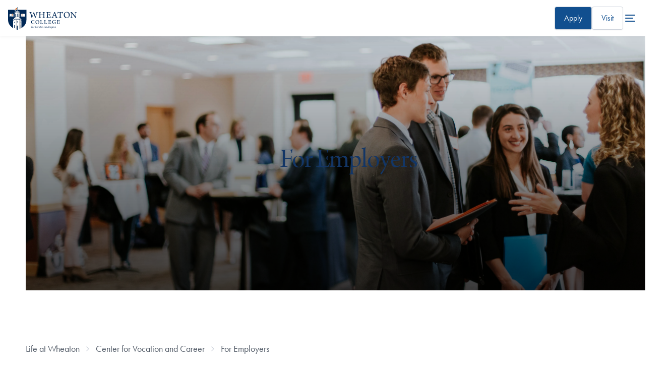

--- FILE ---
content_type: text/html; charset=UTF-8
request_url: https://www.wheaton.edu/life-at-wheaton/cvc/for-employers/
body_size: 58776
content:
<!DOCTYPE html>
<html lang="en">
<head>
  <meta charset="utf-8">
  <meta name="viewport" content="width=device-width,initial-scale=1.0">
  <title>For Employers - Wheaton College, IL</title>
  <link rel="canonical" href="https://www.wheaton.edu/life-at-wheaton/cvc/for-employers/"/>
  
  <meta name="description" content="Find out why employers love to hire Wheaton College (IL) graduates, and explore how you can recruit Wheaton students." /><!-- description -->
  <!-- keywords -->
  <meta name="author" content="Wheaton College">
  <meta name="generator" content="TERMINALFOUR">
  <meta http-equiv="last-modified" content="2025-12-15@04:49:01 CST"/>
  <link rel="preconnect" href="https://use.typekit.net">
  
    
<!-- Facebook -->  
  <meta property="og:title" content="For Employers" />
	<meta property="og:description" content="" />
  <meta property="og:image" content="" />
  <meta property="og:site_name" content="Wheaton College"> 
  <meta property="og:type" content="website"> 

<!-- Twitter -->  
  <meta name="twitter:card" content="summary_large_image"> 
  <meta name="twitter:title" content="For Employers">
  <meta name="twitter:description" content="">
  <meta name="twitter:image" content="" />
  <meta name="twitter:site" content="@wheatoncollege"> 
  <meta name="twitter:creator" content="@wheatoncollege">
    
    <!-- Terminalfour Search Metatags Start-->
        <!-- Terminalfour Search Metatags End-->
  
   <!-- Social Media Images -->
  
<!-- Start Favicon -->  
  <link type="image/x-icon" href="/media/site-assets/favicon.png" rel="icon"> 
<!-- Apple Favicons -->
  <link rel="apple-touch-icon-precomposed" sizes="57x57" href="">
  <link rel="apple-touch-icon-precomposed" sizes="72x72" href="">
  <link rel="apple-touch-icon-precomposed" sizes="114x114" href="">
  <link rel="apple-touch-icon-precomposed" sizes="144x144" href="">
<!-- / End Favicon -->

  <link rel="stylesheet" href="https://use.typekit.net/frw7phk.css" type="text/css" />
  <style id="bm-critical">body{--wc-font-family--serif:"arno-pro-display",serif;--wc-font-family--sans-serif:"futura-pt",sans-serif;--wc-font-family--display:var(--wc-font-family--serif);--type-size--super:clamp(2.75rem,calc(2.3rem + 5.26vw),5.85rem);--type-size--xxl:clamp(2.75rem,calc(1rem + 7.26vw),4.5rem);--type-size--xl-fluid:clamp(2.55rem,calc(-.25rem + 4.39vw),4.5rem);--type-size--xl:2.75rem;--type-size--large:1.875rem;--type-size--medium:1.5rem;--type-size--base:1.125rem;--type-size--regular:var(--type-size--base);--type-size--small:1rem;--type-size--xsmall:.875rem;--type-size--tiny:.75rem;--wc-line-height:1.5;--color--blue-900:#0b1f3a;--color--blue-800:#0a2853;--color--blue-600:#114f8f;--color--blue-dark:#133666;--color--blue-700:#133666;--color--blue-300:#a8d7ff;--color--blue-250:#acc9ea;--color--cyan-400:#6e9bae;--color--cyan-500:#1c9ad6;--color--cyan-25:#f2fbff;--color--white:#fff;--color--cream:#fcfaf5;--color--orange-600:#d57435;--color--orange-700:#a84c11;--color--grey-50:#f9fafb;--color--grey-100:#f2f4f7;--color--grey-300:#d0d5dd;--color--grey-400:#a1a8b3;--color--grey-600:#525b67;--color--grey-700:#434a54;--color--grey-900:#141a28;--color--accent:var(--color--orange-600,#d57435);--gradient--blue-primary:linear-gradient(45deg,var(--color--blue-800)0%,var(--color--blue-600)100%);--gradient--blue-light:linear-gradient(180deg,#f2fbff80 0%,var(--color--cyan-25)100%);--elevation--large:0px 12px 16px -4px #10182814,0px 4px 6px -2px #10182808;--elevation--large-invert:4px 12px 16px 0 #10182814,2px 4px 6px 0px #10182808;--space--grid-unit:8px;--space--gap-regular:8px;--space--gap-medium:calc(var(--space--grid-unit)*2);--space--gap-large:calc(var(--space--grid-unit)*3);--space--gap-xl:calc(var(--space--grid-unit)*4);--space--gap-xxl:calc(var(--space--grid-unit)*5);--space--gap-3xl:calc(var(--space--grid-unit)*6);--max-1280:calc((100vw - 1280px)*.5);--max-1480:calc((100vw - 1480px)*-.5);--corner--radius:calc(var(--space--grid-unit)/2);--bm--primary-font:var(--font--serif)}[data-center=wade]{--center-color:#32553b}*,:before,:after{box-sizing:border-box}body,h1,h2,h3,h4,p,figure,blockquote,dl,dd{margin:0}ul[role=list],ol[role=list]{list-style:none}html{scroll-behavior:smooth}body{text-rendering:optimizespeed;min-height:100vh;line-height:1.5;font-size:var(--type-size--base)!important}a:not([class]){-webkit-text-decoration-skip-ink:auto;text-decoration-skip-ink:auto}img,picture,svg{max-width:100%;display:block}input,button,textarea,select{font:inherit}hr{background-color:var(--color--grey-100);border:none;width:100%;height:1px;transition:all .15s ease-in-out;display:block}.sr-only{clip:rect(1px,1px,1px,1px);clip-path:inset(50%);border:0;width:1px;height:1px;margin:-1px;padding:0;position:absolute;overflow:hidden;word-wrap:normal!important}@media (prefers-reduced-motion:reduce){html{scroll-behavior:auto}*,:before,:after{scroll-behavior:auto!important;transition-duration:.01ms!important;animation-duration:.01ms!important;animation-iteration-count:1!important}}.has-bg--white{background:var(--color--white)}.has-bg--cream{background:var(--color--cream)!important}.has-bg--light-blue{background:var(--color--cyan-25)}.has-bg--blue{--color--accent:var(--color--cyan-400,#6e9bae);background-color:var(--color--blue-600);color:var(--color--white)}.has-bg--blue h1,.has-bg--blue h2,.has-bg--blue h3,.has-bg--blue a{color:inherit}.has-bg--blue-gradient{--color--accent:var(--color--cyan-400,#6e9bae);background:var(--gradient--blue-primary);color:var(--color--white)}.has-bg--blue-gradient h1,.has-bg--blue-gradient h2,.has-bg--blue-gradient h3,.has-bg--blue-gradient a{color:inherit!important}.has-bg--blue-gradient-light{background:var(--gradient--blue-light)}.has-bg--blue.has-watermark{background-blend-mode:multiply;color:var(--color--white);background-position:100%;background-repeat:no-repeat;background-size:80% 80%}.is-fancy{position:relative}.is-fancy:before{content:"";width:calc(var(--space--grid-unit)*9);background-color:var(--color--accent,#a84c11);height:3px;margin-block-end:48px;display:block}h1,h2,h3,h4,h5{font-weight:400}h1,.type--xxl{font-size:var(--type-size--xxl);line-height:1}h2,.type--xl{font-size:var(--type-size--xl);line-height:1.1}h3,.type--lg{font-size:var(--type-size--large);line-height:1.13}h4,.type--md{font-size:var(--type-size--medium);line-height:1.165}h4,.type--regular{font-size:var(--type-size--regular);line-height:1.23}.type--small{font-size:var(--type-size--small);color:var(--color--grey-700);font-weight:500;line-height:1.2}.type--xs{font-size:var(--type-size--xsmall);line-height:1.2}.type--tiny{font-size:var(--type-size--tiny);line-height:1.2}.is-large{letter-spacing:-.02em;line-height:1.5;font-size:var(--type-size--xl)!important}.text-centered{text-align:center}sup{font-size:.5em}body{overflow-x:hidden;line-height:var(--wc-line-height)!important;font-family:var(--wc-font-family--sans-serif)!important}h1,h2,h3,h4,h5,h6{font-family:var(--wc-font-family--display);letter-spacing:-.02em;margin-block-end:1rem;font-weight:400;line-height:1.05}h1,h2,h3{color:var(--color--blue-700)}h1,.h1,.type-xxl{font-size:var(--type-size--xxl);font-weight:400;line-height:1}h2,.h2,.type-large{font-size:var(--type-size--xl);font-weight:400}h3,.h3{font-size:var(--type-size--large)}h4,.h4{color:var(--color--blue-700);font-family:var(--wc-font-family--san-serif);font-weight:500;font-size:var(--wc-font-size--text-md)}a{color:var(--color--blue-600)}a:not([class]){text-decoration:underline}a:not([class]):hover{text-decoration:none}a.has-arrow,.has-arrow a{align-items:center;gap:var(--space--grid-unit);display:inline-flex}a.has-arrow:after,.has-arrow a:after{content:"";background-color:var(--color--orange-600);width:16px;height:16px;transition:all .15s ease-in-out;display:block;position:relative;-webkit-mask:url("data:image/svg+xml,%3Csvg viewBox='0 0 16 16' fill='none' xmlns='http://www.w3.org/2000/svg'%3E%3Cpath fill-rule='evenodd' clip-rule='evenodd' d='M5.52851 3.52729C5.78886 3.26694 6.21097 3.26694 6.47132 3.52729L10.4713 7.52729C10.7317 7.78764 10.7317 8.20975 10.4713 8.4701L6.47132 12.4701C6.21097 12.7305 5.78886 12.7305 5.52851 12.4701C5.26816 12.2098 5.26816 11.7876 5.52851 11.5273L9.05711 7.9987L5.52851 4.4701C5.26816 4.20975 5.26816 3.78764 5.52851 3.52729Z' fill='currentColor'/%3E%3C/svg%3E%0A");mask:url("data:image/svg+xml,%3Csvg viewBox='0 0 16 16' fill='none' xmlns='http://www.w3.org/2000/svg'%3E%3Cpath fill-rule='evenodd' clip-rule='evenodd' d='M5.52851 3.52729C5.78886 3.26694 6.21097 3.26694 6.47132 3.52729L10.4713 7.52729C10.7317 7.78764 10.7317 8.20975 10.4713 8.4701L6.47132 12.4701C6.21097 12.7305 5.78886 12.7305 5.52851 12.4701C5.26816 12.2098 5.26816 11.7876 5.52851 11.5273L9.05711 7.9987L5.52851 4.4701C5.26816 4.20975 5.26816 3.78764 5.52851 3.52729Z' fill='currentColor'/%3E%3C/svg%3E%0A")}a.has-arrow:hover:after,.has-arrow a:hover:after{transform:translate(-2px)}ul,ol{font-size:var(--wc-font-size--text-regular);padding-inline-start:2.5rem}ul.bm--bullets-check,ol.bm--bullets-check{padding-inline-start:20px}ul.bm--bullets-check li,ol.bm--bullets-check li{text-indent:8px;line-height:24px;font-size:var(--type-size--regular);list-style-image:url("data:image/svg+xml,%3Csvg width='20' height='20' viewBox='0 0 20 20' fill='none' xmlns='http://www.w3.org/2000/svg'%3E%3Crect width='20' height='20' rx='10' fill='%23DCEFFF'/%3E%3Cpath fill-rule='evenodd' clip-rule='evenodd' d='M14.2471 6.15838L8.28042 11.9167L6.69709 10.2251C6.40542 9.95005 5.94709 9.93338 5.61375 10.1667C5.28875 10.4084 5.19709 10.8334 5.39709 11.1751L7.27209 14.2251C7.45542 14.5084 7.77209 14.6834 8.13042 14.6834C8.47209 14.6834 8.79709 14.5084 8.98042 14.2251C9.28042 13.8334 15.0054 7.00838 15.0054 7.00838C15.7554 6.24172 14.8471 5.56672 14.2471 6.15005V6.15838Z' fill='%233D68A2'/%3E%3C/svg%3E%0A")}li{font-size:var(--wc-font-size--text-regular)!important;margin-block-end:.75rem!important;font-weight:400!important}p{font-size:var(--wc-font-size--text-lg);margin-block-end:2rem}.bm-subhead{font-size:var(--type-size--medium);letter-spacing:initial;color:var(--color--grey-600);margin-block-end:var(--space--gap-medium);display:block;font-family:var(--wc-font-family--sans-serif)!important}</style>
  <link rel="stylesheet" type="text/css" media="all" href="/media/wheatonedu/site-assets/css/wheaton22.min.css" /><!-- Main Styles [2022] -->
  <link rel="stylesheet" type="text/css" media="all" href="/media/wheatonedu/site-assets/css/style-addon.css" /><!-- style-addon -->
  <script type="text/javascript" src="/media/wheatonedu/site-assets/javascript/wheaton.bundle.js"></script><!-- wheaton.bundle.js [2022] -->
  <style>
  .bm-stat {
    align-items: center;
    }
  </style>  
      <!-- Google Tag Manager Head -->
  <!-- NavObj 40 -->
  
  <!-- / NavObj 40 -->
  <!-- NavObj 42 -->
  <!-- Google Tag Manager -->
<script>(function(w,d,s,l,i){w[l]=w[l]||[];w[l].push({'gtm.start':
new Date().getTime(),event:'gtm.js'});var f=d.getElementsByTagName(s)[0],
j=d.createElement(s),dl=l!='dataLayer'?'&l='+l:'';j.async=true;j.src=
'https://www.googletagmanager.com/gtm.js?id='+i+dl;f.parentNode.insertBefore(j,f);
})(window,document,'script','dataLayer','GTM-M3CSDM');</script>
<!-- End Google Tag Manager -->
  <!-- / NavObj 42 -->
  <!-- / Google Tag Manager Head -->
</head>
<body>
	    <!-- Google Tag Manager Body -->
  <!-- NavObj 41 -->
  
  <!-- / NavObj 41 -->
  <!-- NavObj 43 -->
  <!-- Google Tag Manager (noscript) -->
<noscript><iframe title="Google Tag Manager Code" src="https://www.googletagmanager.com/ns.html?id=GTM-M3CSDM"
height="0" width="0" style="display:none;visibility:hidden"></iframe></noscript>
<!-- End Google Tag Manager (noscript) -->
  <!-- / NavObj 43 -->
  <!-- / Google Tag Manager Body -->
  <div class="skip sr-only"><a href="#content">skip to main content</a></div>

  <!-- Code for Alert Message -->
  <div class="alerts" aria-live="assertive"></div>
  <!-- / Code for Alert Message -->

<header data-size="normal" class="main-header bravery style-global">
<a href="/" title="Wheaton College homepage" class="branding">  <svg viewBox="0 0 218 72" fill="none" xmlns="http://www.w3.org/2000/svg" class="wheaton-college-logo-main">
<path d="M67.6312 15.7875C68.6991 15.7875 70.1198 15.9078 71.5987 15.9078C73.5243 15.8767 74.4402 15.8499 75.1506 15.8187C75.2668 15.8767 75.298 16.5584 75.1506 16.6475C74.4715 16.7946 74.056 16.8837 73.6718 17.004C73.1982 17.1511 73.1088 17.5343 73.2294 18.1581C73.8237 20.698 75.45 26.4864 76.4552 29.971C76.4552 29.971 76.5133 29.971 76.5758 29.9398C77.8492 26.4552 80.2797 19.6019 81.0749 16.7367C81.4905 16.7946 82.2902 16.7946 82.6432 16.7367C83.3535 19.3969 86.3157 27.694 87.2629 30.176C87.2942 30.2071 87.3791 30.176 87.4103 30.1448C88.2101 27.694 90.1625 21.313 90.6987 18.8934C90.9354 17.8908 90.9667 17.209 90.0776 16.9728C89.604 16.8525 89.1617 16.7679 88.3307 16.6475C88.1833 16.5272 88.2101 15.8811 88.3307 15.8187C89.0411 15.8187 90.5512 15.9078 91.7665 15.9078C93.7189 15.9078 94.5499 15.8187 95.171 15.8187C95.2871 15.9078 95.2871 16.5584 95.171 16.6475C94.5767 16.7679 94.1925 16.8525 93.8663 16.9728C93.156 17.2402 92.7717 17.6234 92.3249 18.8042C91.0516 22.2576 88.4156 30.6483 87.3478 34.2532C87.0797 34.2532 86.1057 34.2532 85.8377 34.2844C85.1585 31.8336 82.2857 23.5944 81.1866 20.698C81.1554 20.698 81.0973 20.7292 81.0705 20.756C79.7391 24.45 77.3086 31.2409 76.3614 34.2532C76.0933 34.222 75.1461 34.222 74.8513 34.2844C73.9622 30.6527 71.5629 21.7898 70.6158 18.8978C70.1734 17.5967 69.8741 17.1867 69.1056 16.9773C68.6008 16.8302 68.2746 16.7723 67.5374 16.652C67.4525 16.5228 67.4793 15.8767 67.6312 15.7875Z" fill="#002856"/>
<path d="M97.2438 15.8143C97.9542 15.8143 99.4375 15.9034 101.033 15.9034C103.016 15.9034 103.905 15.8143 104.736 15.8143C104.826 15.9613 104.826 16.554 104.705 16.6431C104.173 16.7322 103.61 16.8213 103.284 16.9104C102.69 17.0887 102.485 17.3249 102.453 18.2695C102.395 19.3612 102.422 20.8674 102.422 23.7638C102.422 23.8841 102.48 24.0311 102.569 24.0579C102.775 24.0891 103.311 24.1158 107.605 24.1158C110.862 24.0846 111.988 24.0846 112.256 24.0579C112.345 24.0579 112.434 23.9376 112.434 23.8796C112.434 22.3423 112.434 19.0048 112.376 17.9442C112.345 17.4719 112.198 17.1154 111.782 16.9684C111.34 16.8213 110.804 16.7322 110.035 16.6431C109.888 16.5228 109.915 15.9346 110.066 15.7875C110.746 15.7875 112.198 15.9078 113.77 15.9078C115.249 15.9078 116.969 15.8187 117.443 15.8187C117.532 15.939 117.564 16.5272 117.443 16.6475C116.791 16.7367 116.29 16.8258 115.901 16.9416C115.249 17.1466 115.133 17.4719 115.07 18.5369C115.012 19.5707 115.012 21.313 115.012 24.8288C115.012 27.3999 115.012 30.6483 115.07 31.6509C115.16 32.4797 115.339 32.805 115.901 32.9788C116.317 33.1258 116.88 33.2149 117.796 33.3041C117.885 33.4244 117.854 34.0705 117.675 34.1596C116.786 34.1596 115.218 34.0705 113.708 34.0705C112.198 34.0705 110.719 34.1284 109.946 34.1596C109.825 34.0393 109.825 33.4511 109.946 33.3041C110.714 33.2149 111.161 33.157 111.635 33.01C112.166 32.8629 112.345 32.5688 112.403 31.6509C112.434 30.7953 112.434 27.5736 112.434 25.7155C112.434 25.6264 112.345 25.5105 112.256 25.5105C111.693 25.4793 109.177 25.4793 107.547 25.4793C105.237 25.4793 102.806 25.4793 102.511 25.5105C102.453 25.5105 102.422 25.6576 102.422 25.6888C102.422 27.3152 102.422 30.7107 102.453 31.3301C102.511 32.3327 102.632 32.7471 103.369 32.9565C103.812 33.0768 104.258 33.1927 105.147 33.313C105.268 33.46 105.147 34.1106 105.031 34.1685C104.468 34.1685 103.079 34.0794 101.18 34.0794C99.4331 34.0794 97.8336 34.1685 97.2393 34.1685C97.1232 34.0482 97.1232 33.4288 97.2081 33.313C97.9185 33.2239 98.392 33.1347 98.8076 33.0456C99.6654 32.7783 99.7547 32.248 99.8441 30.8889C99.8441 29.8863 99.8754 27.3731 99.8754 24.8065C99.8754 21.9413 99.8441 18.8087 99.8173 18.2784C99.7592 17.4496 99.5805 17.1243 98.9863 16.9773C98.544 16.8302 98.0078 16.7723 97.2081 16.652C97.0964 16.5228 97.1277 15.9346 97.2438 15.8143Z" fill="#002856"/>
<path d="M121.42 15.7875C122.161 15.7875 123.698 15.9078 125.36 15.9078H131.195C132.321 15.9078 133.863 15.8767 134.484 15.7875C134.515 15.8187 134.604 15.9078 134.604 15.9346C134.367 16.8213 134.162 18.7998 134.072 19.9806C133.952 20.1277 133.241 20.1277 133.152 20.0386C133.063 19.183 132.947 18.6795 132.826 18.2383C132.589 17.5298 132.321 17.2045 131.347 17.1154C130.784 17.0842 127.201 17.0842 126.817 17.1154C126.611 17.1734 126.459 17.5298 126.459 17.6769C126.428 19.3301 126.428 22.6097 126.428 23.9376C126.428 24.0267 126.486 24.1425 126.575 24.1425C127.759 24.1737 130.038 24.1737 131.106 24.0846C131.758 24.0267 131.964 23.6702 132.111 23.1979C132.232 22.8726 132.348 22.4582 132.437 22.017C132.616 21.9279 133.295 21.9591 133.416 22.1061C133.326 22.6988 133.21 23.8484 133.21 24.8822C133.21 25.9739 133.241 26.834 133.268 27.5692C133.121 27.7162 132.41 27.7474 132.263 27.6004C132.174 26.981 132.142 26.7448 132.026 26.3884C131.906 25.9739 131.7 25.5907 131.021 25.5328C130.132 25.4437 127.675 25.4437 126.58 25.4749C126.522 25.4749 126.432 25.6219 126.432 25.711C126.432 27.0701 126.432 30.1982 126.491 31.6197C126.491 32.2123 126.817 32.6223 127.17 32.7426C127.764 32.8897 130.337 32.9208 131.553 32.9208C132.826 32.8897 133.21 32.6268 133.742 31.945C134.215 31.4147 134.836 30.2339 135.221 29.3471C135.368 29.3159 135.962 29.5254 136.079 29.6724C135.931 30.5859 135.279 32.8317 134.836 33.7185C134.658 34.0438 134.479 34.1908 133 34.1908C130.512 34.1908 128.38 34.0705 125.302 34.0705C123.318 34.0705 121.835 34.1596 120.624 34.1596C120.504 34.0705 120.477 33.4511 120.593 33.3041C121.513 33.2149 122.309 33.157 122.845 33.01C123.555 32.8317 123.761 32.4485 123.85 31.4147C123.881 30.8533 123.881 27.6048 123.881 24.2673C123.881 21.5803 123.881 18.9513 123.85 18.421C123.792 17.356 123.671 17.0931 122.961 16.9149C122.577 16.7946 122.072 16.7099 121.393 16.6208C121.241 16.496 121.303 15.9346 121.42 15.7875Z" fill="#002856"/>
<path d="M141.533 30.5547C143.044 26.981 145.827 19.4504 146.479 17.561C146.716 16.9416 146.922 16.2911 146.984 15.8766C147.105 15.8766 147.458 15.9078 147.963 15.9078C148.557 15.9078 148.852 15.8766 148.941 15.8766C149.062 16.3178 149.209 16.8525 149.415 17.414C150.009 19.0983 153.293 28.4604 154.329 30.9112C155.187 32.8896 155.397 33.0367 157.528 33.3041C157.649 33.3932 157.56 34.0437 157.47 34.1596C156.702 34.1284 155.192 34.0705 153.856 34.0705C152.404 34.0705 150.599 34.1284 149.978 34.1596C149.888 34.0393 149.83 33.4199 149.946 33.3041C150.599 33.2149 151.13 33.1258 151.577 32.9788C151.961 32.8005 151.993 32.5064 151.903 32.2391C151.546 30.9691 150.661 28.4871 150.125 27.1592C150.094 27.0701 149.92 26.9543 149.857 26.9543C149.441 26.9231 148.405 26.9543 147.074 26.9543C145.179 26.9543 144.969 26.9231 144.616 26.9543C144.5 26.9543 144.348 27.1325 144.321 27.2216C143.727 28.8169 142.78 31.2989 142.722 32.0074C142.691 32.5109 142.753 32.8362 143.669 33.0723C144.026 33.1615 144.527 33.2506 145.09 33.3085C145.179 33.4288 145.121 34.0482 145.032 34.1641C144.411 34.1641 142.901 34.0749 141.243 34.0749C139.554 34.0749 138.638 34.1641 138.075 34.1641C137.955 34.0437 137.955 33.4244 138.075 33.3085C140.202 33.0367 140.559 32.8273 141.533 30.5547ZM147.19 18.978C146.685 20.453 145.474 23.7905 144.969 25.359C144.969 25.4793 145 25.5372 145.09 25.564C145.385 25.5952 146.332 25.5952 147.458 25.5952C148.168 25.5952 149.147 25.5952 149.441 25.564C149.5 25.564 149.589 25.4437 149.531 25.3278C148.937 23.4964 147.815 20.2168 147.342 18.9468C147.31 18.9468 147.221 18.9156 147.19 18.978Z" fill="#002856"/>
<path d="M170.115 34.1551C169.257 34.1551 167.51 34.066 165.7 34.066C163.511 34.066 162.001 34.1551 161.228 34.1551C161.107 34.0081 161.139 33.4154 161.228 33.2996C162.148 33.2105 162.886 33.1213 163.332 33.0055C164.28 32.8272 164.427 32.239 164.458 30.88C164.548 28.5762 164.579 22.2576 164.579 17.3516C164.579 17.2313 164.458 17.1154 164.373 17.1154C163.869 17.0842 161.679 17.0842 160.553 17.1154C160.049 17.1466 159.664 17.3516 159.311 17.9442C158.954 18.5057 158.57 19.5706 158.159 20.6891C158.038 20.7782 157.301 20.6 157.238 20.4529C157.475 19.2142 157.77 16.848 157.832 15.5781C157.832 15.5201 158.101 15.431 158.159 15.4578C158.69 15.7251 159.463 15.8989 160.558 15.8989H171.517C172.88 15.8989 173.532 15.841 174.39 15.4578C174.48 15.4578 174.658 15.5469 174.685 15.6048C174.39 16.6386 174.153 19.0003 174.006 20.5955C173.917 20.7426 173.148 20.7426 173.059 20.6267C172.97 19.5929 172.822 18.5591 172.585 17.9977C172.348 17.405 171.991 17.1689 171.433 17.1421C170.039 17.1109 167.966 17.1109 167.286 17.1421C167.197 17.1733 167.139 17.2892 167.139 17.3783C167.139 21.7184 167.139 29.8997 167.228 31.4058C167.318 32.4396 167.554 32.796 168.234 32.9698C168.707 33.1169 169.212 33.1748 170.249 33.2951C170.32 33.4466 170.262 34.0972 170.115 34.1551Z" fill="#002856"/>
<path d="M179.711 31.9138C177.933 29.962 177.165 27.4845 177.165 24.8243C177.165 22.6408 177.817 20.747 179.001 19.1251C180.632 16.8792 183.857 15.3731 186.909 15.3731C192.949 15.3731 196.001 19.7756 196.001 24.5881C196.001 27.186 195.407 29.0486 194.196 30.7329C192.36 33.2728 189.371 34.6007 186.408 34.6007C183.562 34.6007 181.253 33.5669 179.711 31.9138ZM190.698 32.2658C192.534 30.7909 193.186 28.3356 193.186 25.6219C193.186 22.4314 192.118 19.3612 189.782 17.7348C188.714 16.9951 187.441 16.5539 185.904 16.5539C184.867 16.5539 183.978 16.7901 183.236 17.2045C181.074 18.4745 180.069 21.1347 180.069 24.147C180.069 27.2483 181.226 30.6171 183.831 32.297C184.867 32.9476 186.024 33.2996 187.534 33.2996C188.772 33.2996 189.929 32.9164 190.698 32.2658Z" fill="#002856"/>
<path d="M198.016 15.8143C198.758 15.8143 200.236 15.9034 201.72 15.9034C202.314 15.9034 202.814 15.9034 203.051 15.8722C203.167 16.1663 203.346 16.4916 204.119 17.4674C207.139 21.2461 213.211 28.6297 214.632 30.2873C214.69 30.3185 214.721 30.2873 214.752 30.2562C214.752 26.2101 214.784 20.6847 214.632 18.5592C214.574 17.7036 214.395 17.2313 213.506 16.9951C212.974 16.8481 212.322 16.7278 211.522 16.6386C211.401 16.5183 211.433 15.8989 211.522 15.8098C212.291 15.8098 213.653 15.8989 215.463 15.8989C216.468 15.8989 218.215 15.8098 218.604 15.8098C218.724 15.8989 218.724 16.5183 218.604 16.6386C218.072 16.7278 217.688 16.8169 217.299 16.9327C216.531 17.2001 216.352 17.7304 216.294 18.528C216.115 20.8005 216.146 24.5837 216.057 30.167C216.057 31.5261 216.088 33.2372 216.115 34.2131C215.789 34.1819 214.426 34.1819 214.073 34.2131C212.505 31.9673 204.36 21.8076 202.582 19.593C202.551 19.5618 202.461 19.593 202.461 19.6241C202.403 22.6676 202.403 29.5788 202.493 31.232C202.551 32.4129 202.935 32.8273 203.708 33.0055C204.15 33.1526 204.744 33.2105 205.486 33.2996C205.607 33.4199 205.517 34.0393 205.428 34.1552C204.718 34.1552 203.386 34.066 201.724 34.066C199.919 34.066 198.793 34.1552 198.172 34.1552C198.083 34.066 198.083 33.3887 198.172 33.2996C198.825 33.2417 199.298 33.1526 199.74 33.0322C200.42 32.8273 200.808 32.4396 200.866 31.2899C200.987 29.7526 201.072 24.9402 201.134 18.7374C201.134 18.2963 200.987 17.6457 200.335 17.2892C199.772 16.906 199.119 16.7589 197.967 16.6386C197.868 16.554 197.895 15.9034 198.016 15.8143Z" fill="#002856"/>
<path d="M81.6379 42.5235C81.0213 42.225 80.2171 42.1136 79.3236 42.1136C76.6161 42.1136 75.0702 44.1054 75.0702 47.2514C75.0702 50.228 76.7322 52.7411 80.0518 52.7411C80.856 52.7411 81.6379 52.5362 82.107 52.1084C82.5717 51.7341 83.0229 51.1013 83.5055 50.2859C83.5993 50.2859 83.9165 50.4552 83.9522 50.5844C83.7646 51.3865 82.9648 52.8392 82.5359 53.0976C81.9953 53.2848 80.8203 53.561 79.681 53.561C75.517 53.561 73.2026 51.2885 73.2026 47.4162C73.2026 45.4066 74.1185 43.3969 76.1693 42.2963C77.1567 41.7571 78.3719 41.4407 79.958 41.4407C81.5441 41.4407 82.7951 41.7571 83.635 41.815C83.5233 42.4656 83.3536 43.8425 83.3357 44.6802C83.2597 44.756 82.7772 44.8095 82.7593 44.7159C82.5717 43.232 82.3304 42.8577 81.6379 42.5235Z" fill="#002856"/>
<path d="M88.8042 51.8678C87.6827 50.6379 87.2002 49.0739 87.2002 47.3984C87.2002 46.0215 87.6112 44.8273 88.3574 43.8069C89.385 42.3943 91.4178 41.4407 93.339 41.4407C97.1456 41.4407 99.0712 44.2124 99.0712 47.2469C99.0712 48.8867 98.6959 50.0586 97.9319 51.1192C96.7748 52.7189 94.8893 53.5566 93.0218 53.5566C91.2302 53.561 89.7737 52.9105 88.8042 51.8678ZM95.7293 52.0906C96.8865 51.1593 97.2975 49.613 97.2975 47.9019C97.2975 45.8923 96.6273 43.9539 95.1529 42.9335C94.4828 42.4701 93.6786 42.1893 92.709 42.1893C92.0567 42.1893 91.4938 42.3364 91.0291 42.5993C89.6664 43.4014 89.032 45.0768 89.032 46.9751C89.032 48.9313 89.7603 51.0523 91.4044 52.1128C92.0567 52.5228 92.785 52.7456 93.7366 52.7456C94.514 52.7411 95.2423 52.5005 95.7293 52.0906Z" fill="#002856"/>
<path d="M102.029 41.7215C102.569 41.7215 103.186 41.7794 104.419 41.7794C105.67 41.7794 106.358 41.7215 106.733 41.7215C106.827 41.7972 106.827 42.1671 106.733 42.2429C106.269 42.3008 106.023 42.3542 105.782 42.4122C105.335 42.5236 105.295 42.7642 105.277 43.1563C105.241 43.8247 105.241 45.4289 105.219 47.1756C105.219 49.4838 105.219 51.0301 105.277 51.8277C105.295 52.1262 105.518 52.3134 105.63 52.3491C106.117 52.5184 107.926 52.5184 108.748 52.4961C109.142 52.4783 109.477 52.3491 109.852 51.8054C110.187 51.3598 110.634 50.5399 110.951 49.7557C111.099 49.72 111.438 49.8492 111.51 49.9606C111.38 50.687 110.857 52.5095 110.54 53.0709C110.464 53.218 110.281 53.3115 109.776 53.3115C108.583 53.3115 105.371 53.218 104.419 53.218C103.543 53.218 102.123 53.2759 101.752 53.2759C101.676 53.218 101.658 52.7902 101.752 52.7367C102.31 52.6788 102.628 52.6431 102.985 52.5674C103.396 52.456 103.526 52.251 103.561 51.8054C103.597 51.3019 103.637 49.4794 103.637 47.0598C103.637 45.0858 103.637 43.9718 103.602 43.4861C103.584 42.7241 103.508 42.5191 103.003 42.4077C102.762 42.3498 102.31 42.2785 101.975 42.2384C101.899 42.1671 101.935 41.7794 102.029 41.7215Z" fill="#002856"/>
<path d="M114.664 41.7215C115.205 41.7215 115.821 41.7794 117.054 41.7794C118.305 41.7794 118.993 41.7215 119.369 41.7215C119.463 41.7972 119.463 42.1671 119.369 42.2429C118.904 42.3008 118.658 42.3542 118.417 42.4122C117.97 42.5236 117.93 42.7642 117.912 43.1563C117.876 43.8247 117.876 45.4289 117.854 47.1756C117.854 49.4838 117.854 51.0301 117.912 51.8277C117.93 52.1262 118.153 52.3134 118.265 52.3491C118.752 52.5184 120.562 52.5184 121.384 52.4961C121.777 52.4783 122.112 52.3491 122.487 51.8054C122.822 51.3598 123.269 50.5399 123.586 49.7557C123.734 49.72 124.073 49.8492 124.145 49.9606C124.015 50.687 123.493 52.5095 123.175 53.0709C123.099 53.218 122.916 53.3115 122.411 53.3115C121.218 53.3115 118.006 53.218 117.054 53.218C116.179 53.218 114.758 53.2759 114.387 53.2759C114.311 53.218 114.293 52.7902 114.387 52.7367C114.946 52.6788 115.263 52.6431 115.62 52.5674C116.031 52.456 116.161 52.251 116.197 51.8054C116.232 51.3019 116.273 49.4794 116.273 47.0598C116.273 45.0858 116.273 43.9718 116.237 43.4861C116.219 42.7241 116.143 42.5191 115.638 42.4077C115.397 42.3498 114.946 42.2785 114.61 42.2384C114.53 42.1671 114.57 41.7794 114.664 41.7215Z" fill="#002856"/>
<path d="M127.773 41.7037C128.237 41.7037 129.211 41.7794 130.257 41.7794H133.934C134.644 41.7794 135.614 41.7616 136.007 41.7037C136.025 41.7215 136.083 41.7794 136.083 41.7973C135.935 42.3543 135.801 43.6019 135.748 44.3461C135.672 44.4397 135.225 44.4397 135.167 44.3817C135.109 43.8426 135.037 43.5262 134.961 43.2455C134.814 42.7999 134.644 42.5949 134.028 42.5369C133.675 42.5191 131.414 42.5191 131.173 42.5369C131.043 42.5726 130.949 42.7999 130.949 42.889C130.931 43.9317 130.931 45.9993 130.931 46.837C130.931 46.8949 130.967 46.9662 131.025 46.9662C131.771 46.984 133.21 46.984 133.88 46.9306C134.291 46.8949 134.421 46.6677 134.515 46.3736C134.591 46.1686 134.662 45.9101 134.72 45.6294C134.832 45.5715 135.261 45.5938 135.337 45.6873C135.279 46.0616 135.207 46.7835 135.207 47.4385C135.207 48.1292 135.225 48.6684 135.243 49.1318C135.149 49.2254 134.702 49.2432 134.608 49.1496C134.55 48.7575 134.532 48.6105 134.461 48.3877C134.385 48.1292 134.255 47.8841 133.827 47.8485C133.268 47.7906 131.718 47.7906 131.025 47.8128C130.989 47.8128 130.931 47.9064 130.931 47.9599C130.931 48.8154 130.931 50.7895 130.967 51.6851C130.967 52.0594 131.173 52.3179 131.396 52.3936C131.771 52.4872 133.393 52.505 134.157 52.505C134.961 52.4872 135.203 52.3179 135.538 51.8901C135.837 51.5559 136.23 50.8117 136.472 50.2503C136.565 50.2325 136.936 50.3617 137.012 50.4553C136.918 51.0301 136.507 52.4471 136.23 53.0041C136.119 53.2091 136.007 53.3026 135.073 53.3026C133.505 53.3026 132.16 53.2269 130.221 53.2269C128.97 53.2269 128.036 53.2848 127.272 53.2848C127.196 53.2269 127.178 52.8392 127.254 52.7456C127.831 52.6877 128.336 52.6521 128.671 52.5585C129.117 52.4471 129.247 52.2065 129.305 51.5514C129.323 51.1994 129.323 49.1496 129.323 47.0464C129.323 45.3531 129.323 43.6955 129.305 43.3613C129.269 42.6929 129.193 42.5236 128.747 42.4122C128.505 42.3364 128.188 42.283 127.759 42.225C127.661 42.1493 127.697 41.7973 127.773 41.7037Z" fill="#002856"/>
<path d="M151.179 52.8525C150.563 53.0396 148.736 53.561 147.109 53.561C142.74 53.561 140.448 51.3642 140.448 47.4384C140.448 44.9832 141.699 43.0627 143.732 42.1536C144.777 41.6679 145.916 41.4451 147.373 41.4451C148.883 41.4451 149.951 41.7437 151.068 41.8551C150.92 42.5458 150.751 43.9761 150.733 44.8139C150.675 44.9074 150.21 44.9431 150.116 44.8718C149.969 43.4771 149.741 42.9557 149.2 42.6393C148.624 42.3051 147.873 42.118 146.663 42.118C143.749 42.118 142.351 44.1856 142.351 47.2379C142.351 50.4418 144.067 52.9149 147.449 52.9149C147.972 52.9149 148.436 52.8391 148.7 52.6742C148.959 52.545 149.075 52.2108 149.111 51.8944C149.169 51.3152 149.169 50.6289 149.147 49.9962C149.111 49.3813 148.999 49.1585 148.454 49.0114C148.119 48.9357 147.784 48.9 147.203 48.8243C147.109 48.7663 147.145 48.3386 147.221 48.2851C147.802 48.2851 148.695 48.343 149.835 48.343C150.934 48.343 151.497 48.3074 151.868 48.2851C151.926 48.343 151.926 48.7886 151.85 48.8421C151.626 48.8777 151.403 48.9178 151.233 48.9713C150.88 49.0827 150.786 49.3233 150.768 49.867C150.751 50.424 150.733 51.5781 150.768 51.9345C150.786 52.2153 150.827 52.3089 151.233 52.4737C151.255 52.5183 151.215 52.799 151.179 52.8525Z" fill="#002856"/>
<path d="M155.487 41.7037C155.951 41.7037 156.925 41.7794 157.971 41.7794H161.648C162.358 41.7794 163.328 41.7616 163.721 41.7037C163.739 41.7215 163.797 41.7794 163.797 41.7973C163.649 42.3543 163.515 43.6019 163.462 44.3461C163.386 44.4397 162.939 44.4397 162.881 44.3817C162.823 43.8426 162.751 43.5262 162.675 43.2455C162.528 42.7999 162.358 42.5949 161.741 42.5369C161.389 42.5191 159.128 42.5191 158.887 42.5369C158.757 42.5726 158.663 42.7999 158.663 42.889C158.645 43.9317 158.645 45.9993 158.645 46.837C158.645 46.8949 158.681 46.9662 158.739 46.9662C159.485 46.984 160.924 46.984 161.594 46.9306C162.005 46.8949 162.135 46.6677 162.228 46.3736C162.304 46.1686 162.376 45.9101 162.434 45.6294C162.546 45.5715 162.975 45.5938 163.051 45.6873C162.992 46.0616 162.921 46.7835 162.921 47.4385C162.921 48.1292 162.939 48.6684 162.957 49.1318C162.863 49.2254 162.416 49.2432 162.322 49.1496C162.264 48.7575 162.246 48.6105 162.175 48.3877C162.099 48.1292 161.969 47.8841 161.54 47.8485C160.982 47.7906 159.432 47.7906 158.739 47.8128C158.703 47.8128 158.645 47.9064 158.645 47.9599C158.645 48.8154 158.645 50.7895 158.681 51.6851C158.681 52.0594 158.887 52.3179 159.11 52.3936C159.485 52.4872 161.107 52.505 161.871 52.505C162.675 52.4872 162.917 52.3179 163.252 51.8901C163.551 51.5559 163.944 50.8117 164.185 50.2503C164.279 50.2325 164.65 50.3617 164.726 50.4553C164.632 51.0301 164.221 52.4471 163.944 53.0041C163.832 53.2091 163.721 53.3026 162.787 53.3026C161.219 53.3026 159.874 53.2269 157.935 53.2269C156.684 53.2269 155.75 53.2848 154.986 53.2848C154.91 53.2269 154.892 52.8392 154.968 52.7456C155.545 52.6877 156.049 52.6521 156.385 52.5585C156.831 52.4471 156.961 52.2065 157.019 51.5514C157.037 51.1994 157.037 49.1496 157.037 47.0464C157.037 45.3531 157.037 43.6955 157.019 43.3613C156.983 42.6929 156.907 42.5236 156.461 42.4122C156.219 42.3364 155.902 42.283 155.473 42.225C155.375 42.1493 155.411 41.7973 155.487 41.7037Z" fill="#002856"/>
<path d="M73.9667 65.2045C74.2169 65.1466 74.2705 65.0441 74.3286 64.7589C74.4135 64.3757 74.8916 61.4035 74.9318 61.0604C74.9631 60.7931 74.9318 60.6817 74.7575 60.6327C74.6503 60.5926 74.4537 60.5747 74.2616 60.548C74.2348 60.5123 74.2705 60.3386 74.3018 60.3118C74.4448 60.3118 74.896 60.3386 75.3607 60.3386H77.1925C77.4606 60.3386 77.8135 60.3207 77.9878 60.2985C78.0057 60.2985 78.0235 60.3564 78.0235 60.392C77.9208 60.6416 77.8046 61.1139 77.7197 61.555C77.6929 61.5952 77.5097 61.5952 77.4695 61.564C77.4695 61.3367 77.4606 61.1139 77.4382 60.9535C77.4114 60.7619 77.2953 60.6772 77.121 60.6683C76.8261 60.6505 75.9817 60.6416 75.7941 60.6505C75.736 60.6505 75.669 60.7441 75.66 60.802C75.5841 61.1184 75.392 62.317 75.3339 62.7537C75.325 62.7804 75.3518 62.8027 75.3741 62.8027C75.602 62.8027 76.424 62.8027 76.6832 62.7849C76.92 62.7671 77.0004 62.6824 77.0674 62.5265C77.1076 62.4329 77.1523 62.3349 77.2014 62.1833C77.2417 62.1477 77.4382 62.1744 77.4695 62.2101C77.4204 62.3839 77.3533 62.6958 77.2953 62.9988C77.2551 63.2483 77.2104 63.5692 77.188 63.8187C77.1612 63.8677 76.9691 63.8677 76.9378 63.8365C76.9289 63.6627 76.92 63.5513 76.911 63.4533C76.8798 63.2706 76.7949 63.1949 76.634 63.1681C76.357 63.1414 75.5662 63.1414 75.316 63.1414C75.2892 63.1414 75.2669 63.177 75.2669 63.1993C75.182 63.6939 75.0658 64.4113 75.0301 64.7545C74.9943 65.0486 75.0211 65.1555 75.2669 65.2045C75.3741 65.2223 75.593 65.2446 75.7941 65.2713C75.8209 65.3115 75.7941 65.4808 75.7539 65.5164C75.5081 65.5164 74.9988 65.4897 74.561 65.4897C74.141 65.4897 73.7567 65.5164 73.4887 65.5164C73.4619 65.4763 73.4797 65.307 73.5244 65.2713C73.6987 65.2446 73.8684 65.2268 73.9667 65.2045Z" fill="#002856"/>
<path d="M80.6598 63.1681C80.6598 64.0326 80.3068 64.8837 79.5249 65.3293C79.1899 65.5298 78.8101 65.6234 78.609 65.6234C78.055 65.6234 77.7959 65.0797 77.7959 64.4603C77.7959 63.734 78.0461 62.9364 78.6537 62.4952C79.0156 62.2279 79.5249 62.0496 79.8198 62.0496C80.4498 62.0452 80.6598 62.6557 80.6598 63.1681ZM79.038 65.2179C79.5741 65.2179 80.003 64.3222 80.003 63.3909C80.003 62.8963 79.8868 62.4195 79.3998 62.4106C78.752 62.4106 78.4348 63.4577 78.4348 64.193C78.4348 64.8747 78.618 65.2179 79.038 65.2179Z" fill="#002856"/>
<path d="M82.8489 62.522C83.0946 62.2189 83.327 62.0452 83.5101 62.0452C83.6442 62.0452 83.7961 62.0942 83.872 62.2368C83.872 62.2546 83.872 62.3303 83.872 62.3526C83.8452 62.4774 83.6308 62.8205 83.528 62.9052C83.4923 62.9364 83.4521 62.9364 83.4253 62.923C83.3091 62.7804 83.1885 62.7136 83.0991 62.7136C82.9651 62.7136 82.7059 63.0077 82.353 63.7429C82.2368 63.9924 82.1162 64.3355 82.0268 64.7232C81.9777 64.9505 81.9285 65.1822 81.933 65.3515C81.857 65.4362 81.446 65.61 81.3522 65.6189C81.3164 65.6189 81.2941 65.5699 81.2941 65.5431C81.3343 65.3426 81.7141 63.7028 81.7811 63.0299C81.8079 62.8294 81.79 62.7448 81.732 62.7448C81.656 62.7448 81.4818 62.8606 81.2539 63.0522C81.245 63.0522 81.2226 63.0433 81.2226 63.0255C81.2137 62.9676 81.2494 62.825 81.2539 62.7982C81.6068 62.3972 82.1207 62.0363 82.3038 62.0363C82.42 62.0363 82.4647 62.21 82.3887 62.7225C82.353 62.9408 82.3128 63.1235 82.2815 63.3151C82.2815 63.324 82.3083 63.3329 82.3128 63.3151C82.4781 63.0433 82.63 62.8071 82.8489 62.522Z" fill="#002856"/>
<path d="M89.6979 60.6416C89.4968 60.5346 89.1528 60.4812 88.8311 60.4812C87.5489 60.4812 86.7178 61.6531 86.7178 63.1414C86.7089 64.4826 87.4148 65.2357 88.5899 65.2357C88.7998 65.2357 89.0366 65.2001 89.2198 65.1109C89.5058 64.9951 89.814 64.7411 90.1357 64.3222C90.1849 64.3222 90.3055 64.447 90.2876 64.5049C90.0866 64.8881 89.6934 65.2981 89.4209 65.4273C89.1349 65.5699 88.6971 65.6368 88.2458 65.6368C86.7446 65.6368 85.936 64.7233 85.9449 63.2929C85.9449 62.2056 86.4408 61.1184 87.5891 60.5213C88.0358 60.2851 88.5273 60.1871 89.1171 60.1871C89.4119 60.1871 89.6979 60.2227 89.9749 60.2628C90.1938 60.3029 90.4217 60.3475 90.5557 60.3653C90.4797 60.6238 90.3457 61.2342 90.3144 61.5863C90.2742 61.6442 90.0866 61.6442 90.0464 61.6041C90.0419 60.9357 89.9659 60.7753 89.6979 60.6416Z" fill="#002856"/>
<path d="M91.923 63.7385C91.722 64.0549 91.6058 64.3267 91.512 64.7366C91.4629 64.955 91.4182 65.1867 91.4718 65.3248C91.369 65.4184 90.9669 65.6412 90.8776 65.6412C90.8597 65.6412 90.8105 65.5833 90.8105 65.5387C90.8105 65.4139 90.8463 65.2535 90.8776 65.0619C91.1144 63.7296 91.6505 61.0515 91.7175 60.5391C91.7265 60.4143 91.6862 60.3564 91.6237 60.3564C91.5165 60.3564 91.4048 60.392 91.1278 60.5168C91.1188 60.4856 91.1456 60.2985 91.168 60.2762C91.4852 60.0489 92.1018 59.7637 92.3162 59.7637C92.3922 59.7637 92.4324 59.8707 92.3743 60.2093C92.2045 61.0872 91.8471 62.8696 91.7265 63.5157C91.7265 63.5246 91.7533 63.5335 91.7577 63.5157C92.3788 62.669 93.1785 62.0497 93.6566 62.0497C93.9514 62.0497 93.9514 62.4195 93.8263 63.0523C93.7102 63.6627 93.5672 64.2999 93.5002 64.7366C93.4912 64.8881 93.5091 64.955 93.5851 64.955C93.6789 64.955 93.8799 64.8302 94.0989 64.594C94.1078 64.603 94.1257 64.6208 94.1257 64.6431C94.1346 64.7099 94.0989 64.8614 94.0944 64.8881C93.7146 65.3738 93.2232 65.6234 93.0355 65.6234C92.8836 65.6234 92.8166 65.3872 92.8747 65.0441C92.9685 64.4559 93.1249 63.7652 93.2679 63.0835C93.3349 62.7314 93.3081 62.5977 93.1606 62.5977C92.897 62.5977 92.3609 63.0433 91.923 63.7385Z" fill="#002856"/>
<path d="M96.2791 62.522C96.5248 62.2189 96.7571 62.0452 96.9403 62.0452C97.0744 62.0452 97.2263 62.0942 97.3022 62.2368C97.3022 62.2546 97.3022 62.3303 97.3022 62.3526C97.2754 62.4774 97.061 62.8205 96.9582 62.9052C96.9225 62.9364 96.8822 62.9364 96.8554 62.923C96.7393 62.7804 96.6186 62.7136 96.5293 62.7136C96.3952 62.7136 96.1361 63.0077 95.7832 63.7429C95.667 63.9924 95.5464 64.3355 95.457 64.7232C95.4079 64.9505 95.3587 65.1822 95.3632 65.3515C95.2872 65.4362 94.8762 65.61 94.7824 65.6189C94.7466 65.6189 94.7243 65.5699 94.7243 65.5431C94.7645 65.3426 95.1443 63.7028 95.2113 63.0299C95.2381 62.8294 95.2202 62.7448 95.1621 62.7448C95.0862 62.7448 94.9119 62.8606 94.6841 63.0522C94.6751 63.0522 94.6528 63.0433 94.6528 63.0255C94.6439 62.9676 94.6796 62.825 94.6841 62.7982C95.037 62.3972 95.5508 62.0363 95.734 62.0363C95.8502 62.0363 95.8949 62.21 95.8189 62.7225C95.7832 62.9408 95.7429 63.1235 95.7117 63.3151C95.7117 63.324 95.7385 63.3329 95.7474 63.3151C95.9127 63.0433 96.0602 62.8071 96.2791 62.522Z" fill="#002856"/>
<path d="M98.8838 64.6163C98.8928 64.6564 98.8749 64.8168 98.857 64.8614C98.4639 65.3872 97.9769 65.6234 97.7981 65.6234C97.6239 65.6234 97.5479 65.3961 97.6641 64.8346C97.7892 64.1885 97.959 63.4132 98.0573 62.9096C98.0841 62.7938 98.0662 62.727 98.0215 62.727C97.9277 62.727 97.7713 62.8205 97.5703 62.9765C97.5703 62.9765 97.5435 62.9676 97.5435 62.9498C97.5256 62.9007 97.5613 62.7581 97.5747 62.7314C97.9098 62.3883 98.4236 62.0452 98.6336 62.0452C98.7409 62.0452 98.7677 62.2457 98.6828 62.6334C98.5979 63.0834 98.303 64.3489 98.2539 64.7411C98.236 64.8926 98.2628 64.9594 98.3388 64.9594C98.446 64.9594 98.6068 64.8525 98.8525 64.5896C98.857 64.5896 98.8838 64.5985 98.8838 64.6163ZM98.9821 60.6638C99.0179 60.7128 99.0313 60.8153 99.0223 60.8911C99.0045 61.0515 98.9151 61.1852 98.8123 61.252C98.7543 61.2832 98.4772 61.3099 98.4326 61.2788C98.3477 61.2297 98.3075 61.1451 98.2985 60.9936C98.3075 60.9267 98.3388 60.802 98.3745 60.7574C98.4594 60.6727 98.6336 60.6059 98.7766 60.6059C98.8972 60.6059 98.9642 60.6415 98.9821 60.6638Z" fill="#002856"/>
<path d="M101.52 62.2324C101.529 62.2502 101.538 62.3171 101.529 62.3572C101.493 62.4641 101.355 62.6914 101.261 62.776C101.234 62.7939 101.185 62.785 101.167 62.776C101.051 62.5666 100.841 62.4418 100.604 62.4418C100.367 62.4418 100.166 62.6245 100.166 62.8919C100.166 63.1102 100.26 63.2439 100.76 63.6182C101.207 63.9613 101.363 64.1529 101.363 64.4292C101.363 64.6386 101.279 64.9417 100.894 65.258C100.532 65.5432 100.188 65.619 99.9293 65.619C99.6612 65.619 99.4334 65.5254 99.3172 65.4095C99.2502 65.3427 99.21 65.2402 99.21 65.1689C99.21 65.0664 99.3172 64.7411 99.3931 64.6253C99.411 64.5985 99.5182 64.5896 99.5182 64.6075C99.6121 65.0174 99.9472 65.2536 100.3 65.2536C100.613 65.2536 100.818 65.0441 100.818 64.8035C100.818 64.5941 100.751 64.4426 100.247 64.0594C99.7953 63.7073 99.6835 63.4979 99.6835 63.2306C99.6835 63.0122 99.7774 62.7137 100.068 62.4508C100.403 62.1477 100.783 62.0497 101.002 62.0497C101.274 62.0453 101.466 62.1388 101.52 62.2324Z" fill="#002856"/>
<path d="M102.775 64.5673C102.735 64.9015 102.811 64.9951 102.927 64.9951C103.164 64.9951 103.539 64.6252 103.682 64.4336C103.7 64.4247 103.731 64.4514 103.723 64.4693C103.731 64.545 103.705 64.6965 103.682 64.7277C103.423 65.1377 102.775 65.6234 102.382 65.6234C102.23 65.6234 102.096 65.4496 102.114 65.0619C102.123 64.7277 102.4 63.3285 102.543 62.5844C102.543 62.5666 102.534 62.5443 102.516 62.5443C102.271 62.5443 102.047 62.5354 101.922 62.5175C101.913 62.4997 101.913 62.4774 101.913 62.4596C101.962 62.375 102.199 62.1833 102.239 62.1655C102.275 62.1566 102.373 62.1744 102.574 62.1655C102.61 62.1655 102.632 62.1388 102.632 62.1254C102.749 61.6397 102.807 61.3545 102.869 61.2298C102.918 61.1273 103.365 60.7842 103.508 60.7352C103.535 60.7262 103.593 60.8109 103.575 60.8376C103.499 60.9401 103.432 61.1228 103.392 61.3144C103.334 61.5417 103.267 61.8402 103.218 62.1076C103.209 62.1254 103.218 62.1655 103.244 62.1655C103.673 62.1744 104.16 62.1299 104.236 62.0987C104.245 62.1388 104.21 62.2502 104.187 62.2814C104.129 62.3482 103.937 62.4418 103.74 62.473C103.571 62.5086 103.423 62.522 103.177 62.5309C103.151 62.5309 103.137 62.5577 103.119 62.5888C102.994 63.1414 102.82 64.1885 102.775 64.5673Z" fill="#002856"/>
<path d="M110.625 62.9409C110.871 62.9409 110.996 62.874 110.996 62.6646C110.996 62.5042 110.902 62.2948 110.768 62.1388C110.799 62.0452 111.206 61.7689 111.304 61.7556C111.407 61.8313 111.474 62.0497 111.474 62.268C111.474 62.7136 111.027 63.3642 110.308 63.4221C109.991 64.6609 109.084 65.7392 107.815 65.7392C106.622 65.7392 106.095 64.7678 106.095 63.7652C106.095 63.2038 106.278 62.62 106.774 62.1655C107.002 61.9472 107.368 61.7199 107.578 61.7199C108.007 61.7199 108.172 62.1566 108.168 62.4329C108.168 62.4507 108.195 62.4507 108.204 62.4418C108.588 61.9472 108.775 61.5862 108.793 61.0604C108.802 60.9669 108.775 60.7753 108.753 60.6594C108.802 60.5926 109.258 60.2405 109.365 60.2405C109.423 60.2495 109.459 60.4856 109.441 60.6327C109.405 61.3946 108.78 62.2636 107.73 63.4266C107.462 63.7296 107.127 64.0638 106.917 64.2821C106.886 64.3089 106.886 64.349 106.89 64.3668C107.082 64.8258 107.578 65.1867 108.257 65.1867C109.106 65.1867 109.718 64.594 109.767 63.5469C109.767 63.4979 109.758 63.4489 109.732 63.4132C109.647 63.3553 109.548 63.3285 109.361 63.3285C108.981 63.3285 108.699 63.6226 108.481 64.1306C108.463 64.1395 108.422 64.1395 108.414 64.1306C108.355 64.0994 108.306 63.988 108.297 63.939C108.481 63.4266 108.954 62.8428 109.58 62.8428C109.986 62.8428 110.357 62.9409 110.625 62.9409ZM106.671 63.3776C106.671 63.5959 106.707 63.8142 106.738 63.9301C106.756 63.9613 106.778 63.9702 106.796 63.9568C106.988 63.7875 107.292 63.4979 107.524 63.2127C107.65 63.0612 107.667 62.9097 107.667 62.7359C107.667 62.4864 107.542 62.1566 107.265 62.1566C106.993 62.1566 106.671 62.5398 106.671 63.3776Z" fill="#002856"/>
<path d="M114.052 60.3118C114.253 60.3118 114.624 60.3386 115.057 60.3386C115.544 60.3386 115.938 60.3118 116.09 60.3118C116.116 60.3386 116.098 60.5213 116.063 60.5569C115.902 60.5747 115.759 60.5881 115.652 60.6238C115.477 60.6728 115.401 60.7485 115.348 61.007C115.29 61.2832 115.205 61.7689 115.08 62.5888C115.08 62.6245 115.089 62.6468 115.111 62.6557C115.151 62.6646 115.294 62.6735 116.505 62.6735C117.345 62.6735 117.671 62.6735 117.756 62.6646C117.774 62.6557 117.805 62.6334 117.805 62.5978C117.908 62.0363 118.024 61.2431 118.055 60.9401C118.073 60.7574 118.02 60.6639 117.895 60.6282C117.778 60.5881 117.667 60.5792 117.457 60.5435C117.43 60.5079 117.457 60.3341 117.492 60.3074C117.662 60.3074 118.02 60.3341 118.475 60.3341C119.011 60.3341 119.324 60.3074 119.481 60.3074C119.507 60.343 119.49 60.5168 119.454 60.5435C119.28 60.5703 119.128 60.5926 119.025 60.6282C118.824 60.695 118.784 60.8198 118.721 61.105C118.636 61.5551 118.203 64.2598 118.149 64.7901C118.122 65.0263 118.176 65.1421 118.332 65.1911C118.457 65.2223 118.583 65.2402 118.81 65.2669C118.828 65.307 118.81 65.4763 118.77 65.512C118.609 65.512 118.14 65.4852 117.702 65.4852C117.224 65.4852 116.88 65.5031 116.661 65.512C116.63 65.4763 116.644 65.2936 116.688 65.2669C116.862 65.2402 117.05 65.2179 117.157 65.1822C117.318 65.1332 117.385 65.0129 117.434 64.799C117.501 64.4826 117.635 63.6538 117.72 63.1013C117.72 63.0745 117.711 63.0434 117.685 63.0434C117.51 63.0255 116.88 63.0255 116.425 63.0255C115.558 63.0255 115.098 63.0255 115.022 63.0344C115.013 63.0344 114.981 63.0746 114.981 63.0835C114.914 63.5202 114.771 64.4247 114.74 64.7054C114.7 65.0307 114.731 65.1421 114.95 65.1911C115.057 65.2223 115.178 65.2313 115.41 65.2669C115.428 65.3025 115.401 65.4942 115.361 65.512C115.187 65.512 114.771 65.4852 114.293 65.4852C113.766 65.4852 113.378 65.512 113.185 65.512C113.168 65.4719 113.185 65.3025 113.212 65.2669C113.355 65.2491 113.529 65.2357 113.672 65.2001C113.932 65.151 113.985 65.0263 114.066 64.5896C114.159 64.0549 114.584 61.4437 114.629 61.0248C114.655 60.7975 114.629 60.6728 114.468 60.6327C114.334 60.5926 114.217 60.5836 113.999 60.5569C113.999 60.5079 114.016 60.3386 114.052 60.3118Z" fill="#002856"/>
<path d="M120.79 64.6163C120.799 64.6564 120.781 64.8168 120.763 64.8614C120.37 65.3872 119.883 65.6234 119.704 65.6234C119.53 65.6234 119.454 65.3961 119.57 64.8346C119.695 64.1885 119.865 63.4132 119.963 62.9096C119.99 62.7938 119.972 62.727 119.927 62.727C119.833 62.727 119.677 62.8205 119.476 62.9765C119.476 62.9765 119.449 62.9676 119.449 62.9498C119.431 62.9007 119.467 62.7581 119.481 62.7314C119.816 62.3883 120.329 62.0452 120.539 62.0452C120.647 62.0452 120.673 62.2457 120.589 62.6334C120.504 63.0834 120.209 64.3489 120.16 64.7411C120.142 64.8926 120.169 64.9594 120.245 64.9594C120.352 64.9594 120.513 64.8525 120.758 64.5896C120.767 64.5896 120.79 64.5985 120.79 64.6163ZM120.892 60.6638C120.928 60.7128 120.941 60.8153 120.933 60.8911C120.915 61.0515 120.825 61.1852 120.723 61.252C120.664 61.2832 120.387 61.3099 120.343 61.2788C120.258 61.2297 120.218 61.1451 120.209 60.9936C120.218 60.9267 120.249 60.802 120.285 60.7574C120.37 60.6727 120.544 60.6059 120.687 60.6059C120.807 60.6059 120.874 60.6415 120.892 60.6638Z" fill="#002856"/>
<path d="M123.426 62.2324C123.435 62.2502 123.443 62.3171 123.435 62.3572C123.399 62.4641 123.26 62.6914 123.166 62.776C123.14 62.7939 123.091 62.785 123.073 62.776C122.956 62.5666 122.746 62.4418 122.51 62.4418C122.273 62.4418 122.072 62.6245 122.072 62.8919C122.072 63.1102 122.166 63.2439 122.666 63.6182C123.113 63.9613 123.269 64.1529 123.269 64.4292C123.269 64.6386 123.184 64.9417 122.8 65.258C122.438 65.5432 122.094 65.619 121.835 65.619C121.567 65.619 121.339 65.5254 121.223 65.4095C121.156 65.3427 121.116 65.2402 121.116 65.1689C121.116 65.0664 121.223 64.7411 121.299 64.6253C121.317 64.5985 121.424 64.5896 121.424 64.6075C121.518 65.0174 121.853 65.2536 122.206 65.2536C122.519 65.2536 122.729 65.0441 122.729 64.8035C122.729 64.5941 122.662 64.4426 122.157 64.0594C121.705 63.7073 121.594 63.4979 121.594 63.2306C121.594 63.0122 121.688 62.7137 121.978 62.4508C122.313 62.1477 122.693 62.0497 122.912 62.0497C123.184 62.0453 123.376 62.1388 123.426 62.2324Z" fill="#002856"/>
<path d="M126.022 60.3118C126.214 60.3118 126.634 60.3386 127.08 60.3386C127.518 60.3386 127.894 60.3118 128.104 60.3118C128.13 60.3475 128.13 60.5034 128.086 60.548C127.916 60.5747 127.76 60.5881 127.639 60.6237C127.447 60.6728 127.389 60.7842 127.331 61.0738C127.188 61.8358 126.893 63.6761 126.75 64.6742C126.714 65.0753 126.799 65.151 127.009 65.209C127.125 65.2357 127.268 65.2402 127.447 65.2758C127.465 65.3115 127.447 65.4763 127.411 65.512C127.125 65.512 126.781 65.4852 126.245 65.4852C125.664 65.4852 125.307 65.512 125.177 65.512C125.159 65.4719 125.159 65.3115 125.204 65.2758C125.396 65.2402 125.575 65.2268 125.682 65.2001C125.901 65.1421 125.999 65.0084 126.062 64.6965C126.236 63.6984 126.509 62.0274 126.643 61.0025C126.678 60.753 126.643 60.6683 126.442 60.6193C126.334 60.5926 126.147 60.5703 125.99 60.5435C125.964 60.5168 125.986 60.3475 126.022 60.3118ZM128.89 60.3118C129.064 60.3118 129.404 60.3386 129.846 60.3386C130.364 60.3386 130.619 60.3207 130.838 60.3118C130.869 60.3386 130.865 60.5123 130.811 60.548C130.315 60.6327 130.083 60.7218 129.703 61.0827C129.185 61.5862 128.367 62.3482 127.871 62.7582C127.862 62.7671 127.853 62.7983 127.862 62.7983C128.233 63.4087 129.028 64.5406 129.533 65.0084C129.627 65.0842 129.752 65.16 129.851 65.1822C129.993 65.2312 130.159 65.258 130.413 65.2669C130.449 65.3025 130.422 65.4852 130.373 65.512C129.935 65.561 129.216 65.5209 129.046 65.4362C128.921 65.3872 128.81 65.2847 128.676 65.1421C128.358 64.7901 127.603 63.6761 127.25 63.1236C127.201 63.0389 127.156 63.0077 127.125 62.9721C127.116 62.9453 127.143 62.8696 127.174 62.8473C127.576 62.7136 128.72 61.6664 129.14 61.1986C129.377 60.9401 129.408 60.8555 129.408 60.7886C129.417 60.7307 129.39 60.6728 129.301 60.6371C129.198 60.6059 129.033 60.5703 128.854 60.5435C128.823 60.5079 128.841 60.3475 128.89 60.3118Z" fill="#002856"/>
<path d="M132.205 64.6163C132.214 64.6564 132.196 64.8168 132.178 64.8614C131.785 65.3872 131.298 65.6234 131.119 65.6234C130.945 65.6234 130.869 65.3961 130.985 64.8346C131.11 64.1885 131.28 63.4132 131.379 62.9096C131.405 62.7938 131.388 62.727 131.343 62.727C131.249 62.727 131.093 62.8205 130.892 62.9765C130.892 62.9765 130.865 62.9676 130.865 62.9498C130.847 62.9007 130.883 62.7581 130.896 62.7314C131.231 62.3883 131.745 62.0452 131.955 62.0452C132.062 62.0452 132.089 62.2457 132.004 62.6334C131.919 63.0834 131.624 64.3489 131.575 64.7411C131.557 64.8926 131.584 64.9594 131.66 64.9594C131.767 64.9594 131.928 64.8525 132.174 64.5896C132.183 64.5896 132.205 64.5985 132.205 64.6163ZM132.308 60.6638C132.344 60.7128 132.357 60.8153 132.348 60.8911C132.33 61.0515 132.241 61.1852 132.138 61.252C132.08 61.2832 131.803 61.3099 131.758 61.2788C131.673 61.2297 131.633 61.1451 131.624 60.9936C131.633 60.9267 131.665 60.802 131.7 60.7574C131.785 60.6727 131.959 60.6059 132.102 60.6059C132.223 60.6059 132.29 60.6415 132.308 60.6638Z" fill="#002856"/>
<path d="M132.759 63.0345C132.741 62.9854 132.777 62.8161 132.786 62.7938C133.156 62.3661 133.635 62.0497 133.818 62.0497C133.97 62.0497 133.987 62.317 133.894 62.8295C133.845 63.1147 133.8 63.3241 133.769 63.489C133.769 63.4979 133.786 63.5068 133.795 63.489C134.224 62.8874 134.72 62.424 135.154 62.1923C135.323 62.0987 135.457 62.0497 135.605 62.0497C135.891 62.0497 135.909 62.4418 135.757 63.1815C135.623 63.8098 135.511 64.3623 135.453 64.7233C135.444 64.848 135.444 64.9505 135.52 64.9505C135.605 64.9505 135.761 64.8748 136.025 64.5807C136.034 64.5807 136.052 64.5896 136.061 64.6208C136.07 64.6564 136.043 64.8481 136.02 64.8792C135.694 65.3293 135.189 65.6234 134.961 65.6234C134.787 65.6234 134.751 65.3293 134.859 64.7768C134.975 64.1752 135.118 63.5469 135.212 63.0924C135.27 62.776 135.252 62.6245 135.104 62.6245C134.854 62.6245 134.349 63.0523 133.853 63.8454C133.737 64.0281 133.612 64.3579 133.55 64.6252C133.474 64.9283 133.416 65.2268 133.442 65.3471C133.349 65.4496 132.964 65.6145 132.879 65.6234C132.839 65.6323 132.795 65.5744 132.804 65.5298C132.839 65.1956 133.215 63.6316 133.308 62.9275C133.326 62.8117 133.317 62.7359 133.259 62.7359C133.174 62.7359 132.982 62.8874 132.799 63.0612C132.786 63.0612 132.759 63.0434 132.759 63.0345Z" fill="#002856"/>
<path d="M139.836 62.2324C139.778 62.4151 139.568 62.6245 139.389 62.6824C139.313 62.7225 139.206 62.7582 139.112 62.776C139.121 62.825 139.121 62.9498 139.121 63.0033C139.121 63.6226 138.826 64.1485 138.406 64.4336C138.196 64.5851 137.91 64.6787 137.727 64.7188C137.678 64.7367 137.611 64.7545 137.544 64.7857C137.477 64.8258 137.401 64.8882 137.401 64.9461C137.401 65.0307 137.477 65.1065 137.647 65.1912C137.991 65.3516 138.478 65.5922 138.737 65.7704C139.014 65.9531 139.184 66.1537 139.184 66.4299C139.184 66.7463 138.934 67.1518 138.438 67.4414C138.058 67.6598 137.642 67.7355 137.37 67.7355C136.503 67.7355 135.9 67.2677 135.9 66.6973C135.9 66.4032 136.427 66.0378 137.039 65.668C137.057 65.659 137.048 65.6412 137.039 65.6368C136.847 65.5031 136.753 65.3605 136.753 65.2357C136.753 65.2045 136.78 65.1332 136.802 65.111C136.896 65.0085 137.173 64.8347 137.272 64.7768C137.272 64.7678 137.28 64.75 137.263 64.7411C136.811 64.6386 136.633 64.2643 136.633 63.8276C136.642 63.2929 136.892 62.6869 137.388 62.3527C137.629 62.1923 138.049 62.0497 138.277 62.0497C138.42 62.0497 138.612 62.1165 138.831 62.2235C138.925 62.2636 139.099 62.3393 139.242 62.3304C139.479 62.3304 139.635 62.2903 139.814 62.1299C139.836 62.1388 139.836 62.2056 139.836 62.2324ZM138.621 66.7597C138.621 66.5502 138.496 66.3987 138.286 66.2472C138 66.0378 137.522 65.7883 137.352 65.7883C137.236 65.7883 136.472 66.2472 136.472 66.5324C136.472 66.9424 137.017 67.3434 137.696 67.3434C138.295 67.339 138.621 67.0716 138.621 66.7597ZM138.545 63.1414C138.545 62.6958 138.371 62.3705 138 62.3705C137.513 62.3705 137.254 63.0924 137.254 63.6449C137.254 64.0905 137.437 64.4158 137.808 64.4158C138.241 64.4158 138.545 63.7608 138.545 63.1414Z" fill="#002856"/>
<path d="M140.515 62.6735C140.886 62.3215 141.547 62.0452 141.873 62.0452C142.083 62.0452 142.235 62.0719 142.324 62.1031C142.342 62.112 142.365 62.0942 142.365 62.0764C142.481 61.5328 142.606 60.8287 142.642 60.5614C142.659 60.3876 142.642 60.3118 142.557 60.3118C142.463 60.3118 142.262 60.3475 142.012 60.4544C141.994 60.4188 142.02 60.245 142.047 60.2182C142.423 59.991 143.048 59.7504 143.258 59.7504C143.356 59.7593 143.352 59.9331 143.307 60.1781C143.057 61.5105 142.467 64.2955 142.458 64.8391C142.458 64.9149 142.49 64.9817 142.534 64.9817C142.659 64.9817 142.843 64.8391 143.079 64.6029C143.088 64.6119 143.106 64.6208 143.106 64.6341C143.115 64.701 143.079 64.8525 143.066 64.8926C142.753 65.3025 142.132 65.6947 141.931 65.6947C141.828 65.6947 141.779 65.5253 141.806 65.3426C141.815 65.1154 141.873 64.8079 141.958 64.34C141.949 64.3311 141.927 64.3311 141.918 64.34C141.364 65.0842 140.658 65.6055 140.274 65.6055C139.871 65.6055 139.76 65.0619 139.76 64.652C139.76 63.9212 140.046 63.128 140.515 62.6735ZM141.878 63.9969C141.962 63.8633 142.047 63.7028 142.088 63.5201C142.146 63.3018 142.222 62.8651 142.239 62.7671C142.239 62.6913 142.23 62.6334 142.19 62.5977C142.047 62.473 141.81 62.4061 141.56 62.4061C140.787 62.4061 140.412 63.5513 140.412 64.3891C140.412 64.799 140.519 65.0084 140.729 65.0084C140.962 65.0084 141.413 64.701 141.878 63.9969Z" fill="#002856"/>
<path d="M146.56 63.1681C146.56 64.0326 146.207 64.8837 145.425 65.3293C145.09 65.5298 144.71 65.6234 144.509 65.6234C143.955 65.6234 143.696 65.0797 143.696 64.4603C143.696 63.734 143.946 62.9364 144.554 62.4952C144.916 62.2279 145.425 62.0496 145.72 62.0496C146.35 62.0452 146.56 62.6557 146.56 63.1681ZM144.943 65.2179C145.479 65.2179 145.908 64.3222 145.908 63.3909C145.908 62.8963 145.792 62.4195 145.305 62.4106C144.657 62.4106 144.34 63.4577 144.34 64.193C144.335 64.8747 144.523 65.2179 144.943 65.2179Z" fill="#002856"/>
<path d="M147.159 63.0166C147.141 62.9498 147.168 62.825 147.194 62.7716C147.565 62.3616 148.043 62.0452 148.244 62.0452C148.378 62.0452 148.387 62.3037 148.329 62.6735C148.28 62.9587 148.226 63.1993 148.168 63.5023C148.177 63.5112 148.195 63.5023 148.204 63.5023C148.825 62.6379 149.598 62.0452 149.973 62.0452C150.224 62.0452 150.308 62.3126 150.232 62.8651C150.206 63.1013 150.157 63.3419 150.125 63.5246C150.134 63.5335 150.152 63.5424 150.161 63.5246C150.764 62.678 151.573 62.0408 151.975 62.0408C152.279 62.0408 152.301 62.4017 152.145 63.1949C152.029 63.7875 151.908 64.2509 151.85 64.6832C151.832 64.799 151.841 64.9283 151.926 64.9283C152.011 64.9283 152.145 64.8703 152.44 64.5673C152.449 64.5673 152.466 64.5851 152.466 64.6163C152.466 64.6564 152.44 64.8169 152.426 64.8614C152.033 65.3649 151.555 65.6145 151.358 65.6145C151.175 65.6145 151.148 65.2981 151.242 64.7946C151.376 64.1173 151.488 63.6583 151.595 63.1191C151.662 62.8027 151.671 62.6156 151.51 62.6156C151.242 62.6156 150.652 63.1503 150.232 63.8633C150.139 64.0148 150.014 64.291 149.929 64.6163C149.871 64.8614 149.795 65.16 149.804 65.3694C149.728 65.4452 149.343 65.6189 149.241 65.6189C149.205 65.6189 149.165 65.5788 149.183 65.4763C149.223 65.1823 149.518 63.9613 149.634 63.1637C149.701 62.7805 149.661 62.6201 149.518 62.6201C149.272 62.6201 148.789 63.0211 148.276 63.8321C148.2 63.9479 148.106 64.1351 148.016 64.4203C147.909 64.7367 147.815 65.1733 147.847 65.3427C147.722 65.4585 147.342 65.6011 147.275 65.61C147.235 65.61 147.208 65.5343 147.217 65.4763C147.226 65.3917 147.252 65.2491 147.302 65.0085C147.453 64.3802 147.646 63.4444 147.722 62.9587C147.748 62.7983 147.73 62.7225 147.681 62.7225C147.579 62.7225 147.413 62.8562 147.203 63.0389C147.172 63.0523 147.159 63.0345 147.159 63.0166Z" fill="#002856"/>
<path d="M29.5858 13.2878V8.66248H28.8844V13.2878H25.3637L20.5161 15.8054V17.1734L25.3637 14.6558H33.1065V13.2878H29.5858Z" fill="white"/>
<path d="M43.5032 40.8838L37.0383 33.5715L32.5928 31.2589L35.6532 36.7353L43.5032 40.8838Z" fill="#CCCCCC"/>
<path d="M32.5926 17.2893H28.7011L29.7153 17.9087C29.6483 17.98 29.6036 18.0736 29.6036 18.1805V18.5771H28.8709V18.1805C28.8709 17.9666 28.6967 17.7973 28.4867 17.7973C28.2722 17.7973 28.1025 17.9711 28.1025 18.1805V18.5771H27.3697V18.1805C27.3697 17.9666 27.1955 17.7973 26.9855 17.7973C26.771 17.7973 26.6013 17.9711 26.6013 18.1805V18.5771H25.8864L25.4128 18.8177V18.4211C25.4128 18.2072 25.2967 18.0958 25.1582 18.1671C25.0152 18.2384 24.9035 18.4701 24.9035 18.6796V19.0762L24.4165 19.3212V18.9247C24.4165 18.7108 24.3003 18.5994 24.1618 18.6707C24.0189 18.742 23.9072 18.9737 23.9072 19.1831V19.5797L23.4202 19.8248V19.4282C23.4202 19.2143 23.304 19.1029 23.1655 19.1742C23.0225 19.2455 22.9108 19.4772 22.9108 19.6866V20.0832L22.4238 20.3283V19.9317C22.4238 19.7178 22.3077 19.6064 22.1692 19.6777C22.0262 19.749 21.9145 19.9807 21.9145 20.1902V20.5867L21.4409 20.8274V21.2819L25.8909 19.0316H31.5695L32.606 19.6644V30.3543L34.2323 31.2009V22.2934C34.2323 21.7631 34.5719 21.5136 34.9963 21.7319C35.4163 21.9503 35.7603 22.5608 35.7603 23.091V31.9852L37.056 32.658V19.5975L32.5926 17.2893ZM30.3721 18.5726V18.3053L30.81 18.5726H30.3721Z" fill="#CCCCCC"/>
<path d="M26.5524 31.2589L24.104 36.7353H25.1316L27.3208 31.2589H26.5524Z" fill="#CCCCCC"/>
<path d="M35.6533 36.7353L32.5929 31.2589H27.3208L25.1316 36.7353H24.104L26.5524 31.2589H25.8777L21.4322 33.5715L14.9673 40.8838V41.7973L22.8173 37.6443H35.6533L43.5033 41.7973V40.8838L35.6533 36.7353Z" fill="white"/>
<path d="M31.5563 19.0271H25.8777L21.4277 21.2774V32.658L22.7234 31.9851V23.091C22.7234 22.5607 23.063 21.9547 23.4874 21.7319C23.9074 21.5135 24.2514 21.7631 24.2514 22.2933V31.192L25.8777 30.3453H28.2725V21.4957C28.2725 20.9655 28.7014 20.5377 29.233 20.5377C29.7647 20.5377 30.1936 20.9655 30.1936 21.4957V30.3498H32.5884V19.6599L31.5563 19.0271Z" fill="white"/>
<path d="M27.4905 48.1515C27.4369 48.0534 27.3922 47.9509 27.3564 47.844C27.3922 47.9509 27.4369 48.0534 27.4905 48.1515Z" fill="white"/>
<path d="M29.9435 45.3576C29.8452 45.3219 29.7425 45.2863 29.6353 45.2684C29.7425 45.2863 29.8408 45.3175 29.9435 45.3576Z" fill="white"/>
<path d="M29.8138 0.601557C29.8138 0.285181 29.5547 0.0267334 29.2375 0.0267334C28.9203 0.0267334 28.6611 0.285181 28.6611 0.601557C28.6611 0.784253 28.7505 0.949125 28.8845 1.05607V8.66246H29.586V1.05607C29.7245 0.949125 29.8138 0.788709 29.8138 0.601557Z" fill="#002856"/>
<path d="M28.8846 1.72894C28.1742 2.05869 26.4497 2.96771 24.4347 4.8526C22.6609 6.51023 21.1463 8.2748 21.0659 9.67398C21.2 8.02081 25.6454 7.44599 27.714 7.44599C27.8168 3.54253 28.4691 2.23693 28.8846 1.80024V1.72894Z" fill="#D15E14"/>
<path d="M8.15345 21.7319C7.13479 21.7319 6.22335 21.8968 5.61572 22.1553V29.7706C6.22335 29.5121 7.13479 29.3472 8.15345 29.3472C9.17212 29.3472 10.0836 29.5121 10.6912 29.7706V22.1553C10.0836 21.8968 9.17212 21.7319 8.15345 21.7319Z" fill="white"/>
<path d="M4.90995 22.8549V30.2652H10.1284V30.6707H11.9557V30.2652H17.1741V22.8549H17.8756V30.9648H12.3355V31.3703H9.74861V30.9648H4.2085V22.8549H4.90995Z" fill="#CCCCCC"/>
<path d="M26.1547 7.52618C24.1486 7.71779 21.6288 8.26588 21.1462 9.36206C21.1328 9.39325 21.1239 9.42444 21.115 9.45563C21.1105 9.469 21.106 9.47791 21.1016 9.49128C21.0837 9.54921 21.0748 9.61159 21.0658 9.67397C20.9362 10.9528 21.4545 11.3049 22.1649 11.8841C22.2409 11.5544 22.5089 10.6543 24.2424 10.6899C26.1323 10.73 26.2262 9.6918 26.2262 9.6918C25.6185 8.74713 25.766 7.94059 26.1547 7.52618Z" fill="white"/>
<path d="M30.8104 18.5725L30.3726 18.3096V18.5725H30.8104Z" fill="white"/>
<path d="M21.9059 20.1856C21.9059 19.9718 22.0221 19.7445 22.1606 19.6732C22.3036 19.6019 22.4153 19.7178 22.4153 19.9272V20.3238L22.9023 20.0787V19.6821C22.9023 19.4682 23.0184 19.241 23.1569 19.1697C23.2999 19.0984 23.4116 19.2142 23.4116 19.4237V19.8203L23.8986 19.5752V19.1786C23.8986 18.9647 24.0148 18.7374 24.1533 18.6661C24.2962 18.5949 24.4079 18.7107 24.4079 18.9201V19.3167L24.8949 19.0716V18.6751C24.8949 18.4612 25.0111 18.2339 25.1496 18.1626C25.2926 18.0913 25.4043 18.2072 25.4043 18.4166V18.8132L25.8778 18.5726H26.5927V18.176C26.5927 17.9621 26.7669 17.7928 26.9769 17.7928C27.1914 17.7928 27.3612 17.9666 27.3612 18.176V18.5726H28.0939V18.176C28.0939 17.9621 28.2681 17.7928 28.4781 17.7928C28.6926 17.7928 28.8624 17.9666 28.8624 18.176V18.5726H29.5951V18.176C29.5951 18.069 29.6398 17.9755 29.7068 17.9042L28.6926 17.2848H25.8689L21.4189 19.593V20.8184L21.8925 20.5778V20.1856H21.9059Z" fill="white"/>
<path d="M32.5926 15.5648H25.8774L27.955 16.8348H32.5926L37.0381 19.143V17.8775L32.5926 15.5648Z" fill="#CCCCCC"/>
<path d="M21.4321 17.8775V19.143L25.8776 16.8348H27.9552L25.8776 15.5648L21.4321 17.8775Z" fill="white"/>
<path d="M19.9576 56.8407C19.5108 56.97 19.1489 57.4379 19.1489 57.8879V65.9444L20.7752 65.5879V57.4245C20.7752 56.97 20.4089 56.7115 19.9576 56.8407Z" fill="#002856"/>
<path d="M20.0738 46.5385C19.493 46.7568 19.0283 47.6748 19.0283 48.5882C19.0283 49.5017 19.493 50.0855 20.0738 49.8805C20.6591 49.6755 21.1371 48.7531 21.1371 47.8218C21.1371 46.895 20.6591 46.3201 20.0738 46.5385Z" fill="#002856"/>
<path d="M38.5124 56.8407C38.0612 56.7115 37.6948 56.97 37.6948 57.4289V65.5923L39.3211 65.9488V57.8923C39.3166 57.4378 38.9592 56.9699 38.5124 56.8407Z" fill="#002856"/>
<path d="M30.6401 45.8032C30.2827 45.4467 29.7823 45.2239 29.2372 45.2239C28.1381 45.2239 27.249 46.1107 27.249 47.2069C27.249 47.6346 27.3831 48.0268 27.6154 48.352C27.6243 48.361 27.6288 48.3743 27.6377 48.3832C27.6467 48.3966 27.6556 48.4055 27.6645 48.4189C27.7003 48.4635 27.736 48.5036 27.7718 48.5437C27.7852 48.557 27.7986 48.5704 27.812 48.5882C27.8209 48.5971 27.8254 48.6016 27.8298 48.6105C27.8254 48.606 27.8209 48.5971 27.8164 48.5927C28.1783 48.9625 28.6787 49.1898 29.2372 49.1898C30.3363 49.1898 31.2254 48.303 31.2254 47.2069C31.2209 46.6588 30.9975 46.1642 30.6401 45.8032Z" fill="#002856"/>
<path d="M38.3964 46.5385C37.8111 46.3157 37.333 46.895 37.333 47.8263C37.333 48.7576 37.8111 49.68 38.3964 49.8849C38.9772 50.0855 39.4418 49.5062 39.4418 48.5927C39.4418 47.6748 38.9772 46.7568 38.3964 46.5385Z" fill="#002856"/>
<path d="M30.8594 66.4523V60.7353C30.8594 59.8396 30.1311 59.1177 29.2375 59.1177C28.3395 59.1177 27.6157 59.8441 27.6157 60.7353V65.6458V71.599C28.6389 71.8797 29.2375 72 29.2375 72C29.2375 72 29.8362 71.8797 30.8594 71.599V66.4523Z" fill="#002856"/>
<path d="M42.431 66.7196V42.8533L41.2783 42.2429V67.3747C41.6581 67.1652 42.0423 66.9469 42.431 66.7196Z" fill="white"/>
<path d="M38.0662 68.9833C38.0796 68.9744 38.0975 68.9699 38.1109 68.961C38.3477 68.8541 38.5889 68.7427 38.8302 68.6268C38.8481 68.6179 38.8704 68.609 38.8883 68.6001C39.6657 68.2302 40.4654 67.8203 41.2786 67.3747V42.2429L35.1621 39.0123V70.1909C35.1666 70.1909 35.1666 70.1909 35.171 70.1864C36.078 69.8433 37.0475 69.4467 38.0662 68.9833ZM39.3172 65.9443L37.6909 65.5878V57.4244C37.6909 56.9699 38.0573 56.707 38.5085 56.8363C38.9553 56.9655 39.3172 57.4334 39.3172 57.8834V65.9443ZM38.3968 46.5384C38.9776 46.7568 39.4423 47.6747 39.4423 48.5882C39.4423 49.5017 38.9776 50.0854 38.3968 49.8804C37.8115 49.6755 37.3335 48.7531 37.3335 47.8218C37.3335 46.8949 37.8115 46.3201 38.3968 46.5384Z" fill="#CCCCCC"/>
<path d="M17.1925 67.3747C17.1925 67.3747 17.1969 67.3747 17.1969 67.3791C17.3488 67.4638 17.4963 67.544 17.6482 67.6242V43.5485L21.7094 41.4007V39.8544L21.3833 40.0238L17.188 42.2428V43.7891V67.3747H17.1925Z" fill="#CCCCCC"/>
<path d="M17.6523 43.5485V67.6242C18.9972 68.3416 20.3062 68.9566 21.526 69.4779C21.526 69.4779 21.526 69.4779 21.5304 69.4779C22.138 69.7364 22.7233 69.9681 23.2818 70.182C23.2907 70.1864 23.2997 70.1909 23.3086 70.1909C23.8626 70.4003 24.3943 70.5919 24.8902 70.7612C24.8947 70.7612 24.8947 70.7612 24.8992 70.7657V40.3803V39.0123H23.3042L21.7091 39.8545V41.4007L17.6523 43.5485ZM20.7754 65.5878L19.1491 65.9443V57.8879C19.1491 57.4378 19.511 56.9699 19.9577 56.8407C20.409 56.7115 20.7754 56.9699 20.7754 57.4289V65.5878ZM20.0739 49.8849C19.4931 50.0854 19.0284 49.5061 19.0284 48.5927C19.0284 47.6792 19.4931 46.7612 20.0739 46.5429C20.6592 46.3201 21.1373 46.8994 21.1373 47.8307C21.1373 48.7575 20.6592 49.6799 20.0739 49.8849Z" fill="white"/>
<path d="M17.1878 67.3747L17.1923 67.3791V43.7891V42.2429L16.0396 42.8533V66.7196C16.4283 66.9469 16.808 67.1652 17.1878 67.3747Z" fill="white"/>
<path d="M27.6111 40.3803V44.6313C28.7906 43.8916 30.3633 44.0297 31.3909 45.0546L30.6403 45.8032C30.9977 46.1597 31.2211 46.6588 31.2211 47.2024C31.2211 48.2986 30.332 49.1853 29.2329 49.1853C28.6744 49.1853 28.174 48.9536 27.8122 48.5882C27.8166 48.5927 27.8211 48.6016 27.8256 48.606L27.3564 49.0739L27.0705 49.3591C27.2358 49.524 27.4145 49.6621 27.6066 49.7824V57.7408C27.3162 57.8968 27.0482 58.0973 26.8158 58.329C26.5835 58.5607 26.3824 58.8281 26.2261 59.1177H27.1062C27.1777 59.0241 27.2537 58.935 27.3386 58.8504C27.8211 58.3691 28.4913 58.0706 29.2285 58.0706C29.8405 58.0706 30.399 58.2755 30.8503 58.6231V60.7397V71.6079C30.9754 71.5722 31.1049 71.5366 31.2434 71.4965C31.2613 71.492 31.2837 71.4876 31.3015 71.4787C31.4266 71.443 31.5517 71.4074 31.6858 71.3673C31.7081 71.3628 31.726 71.3539 31.7483 71.3494C31.8913 71.3049 32.0432 71.2603 32.1951 71.2158C32.204 71.2113 32.2085 71.2113 32.2174 71.2113C33.0663 70.9484 34.0582 70.6142 35.1528 70.1998H35.1573V39.0123H33.5623V40.3803H27.6111V40.3803Z" fill="white"/>
<path d="M24.8994 40.3803V70.7657C24.9039 70.7657 24.9083 70.7702 24.9128 70.7702C25.44 70.9484 25.9315 71.1088 26.3827 71.247C26.3872 71.247 26.3917 71.2514 26.3961 71.2514C26.4989 71.2826 26.6017 71.3138 26.6999 71.3405C26.7223 71.345 26.7446 71.3539 26.767 71.3584C26.8563 71.3851 26.9457 71.4118 27.035 71.4386C27.0529 71.443 27.0708 71.4475 27.0887 71.4519C27.2763 71.5054 27.4505 71.5544 27.6159 71.599V60.7353C27.6159 59.8396 28.3441 59.1177 29.2377 59.1177C30.1357 59.1177 30.8595 59.8441 30.8595 60.7353V58.6187C30.4083 58.2755 29.8498 58.0661 29.2377 58.0661C28.5005 58.0661 27.8303 58.3647 27.3478 58.8459C27.2629 58.9306 27.1869 59.0197 27.1155 59.1133H26.2353C26.3917 58.8236 26.5927 58.5563 26.825 58.3246C27.0574 58.0928 27.3254 57.8923 27.6159 57.7364V49.778C27.4282 49.6576 27.245 49.5195 27.0797 49.3546L27.3657 49.0695L27.8348 48.6016C27.8258 48.5927 27.8214 48.5882 27.8169 48.5793C27.8035 48.5659 27.7901 48.5526 27.7767 48.5347C27.741 48.4946 27.7052 48.4501 27.6695 48.41C27.6605 48.3966 27.6516 48.3877 27.6427 48.3743C27.6337 48.3654 27.6293 48.352 27.6203 48.3431C27.3925 48.0178 27.254 47.6257 27.254 47.1979C27.254 46.1018 28.1431 45.215 29.2421 45.215C29.7917 45.215 30.2876 45.4378 30.645 45.7943L31.3956 45.0457C30.368 44.0208 28.7954 43.8827 27.6159 44.6224V40.3713H33.5759V39.0034H24.8994V40.3803Z" fill="#CCCCCC"/>
<path d="M33.1064 14.6558L37.954 17.1734V15.8054L33.1064 13.2878V14.6558Z" fill="#CCCCCC"/>
<path d="M25.833 8.66242C25.8687 8.97433 25.9894 9.3219 26.2306 9.68729C26.2306 9.68729 26.1368 10.7211 24.2469 10.6854C22.5089 10.6498 22.2409 11.5544 22.1694 11.8796C21.459 11.2959 20.9407 10.9483 21.0703 9.66947C21.0748 9.60709 21.0882 9.54916 21.106 9.48677C21.1105 9.47341 21.115 9.46449 21.1194 9.45113C21.1284 9.41993 21.1418 9.38874 21.1507 9.35755C21.2669 9.09465 21.5037 8.86293 21.8209 8.65796H0C0 8.65796 0 26.3661 0 40.1752C0 54.0289 8.2923 62.1477 16.0395 66.7151V42.8533L23.3042 39.0122H35.1618L42.4265 42.8533V66.7196C50.1782 62.1522 58.466 54.0289 58.466 40.1797C58.466 26.3705 58.466 8.66242 58.466 8.66242H25.833V8.66242ZM47.779 22.1552C48.3866 21.8967 49.2981 21.7319 50.3167 21.7319C51.3354 21.7319 52.2468 21.8967 52.8544 22.1552V29.7705C52.2468 29.512 51.3354 29.3472 50.3167 29.3472C49.2981 29.3472 48.3866 29.512 47.779 29.7705V22.1552ZM42.0021 22.1552C42.4221 21.9769 42.9939 21.8433 43.6462 21.7764V21.2283H45.4334V21.7764C46.0857 21.8433 46.6576 21.9725 47.0775 22.1552V29.7705C46.4699 29.512 45.5585 29.3472 44.5398 29.3472C43.5211 29.3472 42.6097 29.512 42.0021 29.7705V22.1552V22.1552ZM20.5163 15.8054L25.3639 13.2877H28.8801V8.66242H29.5815V13.2877H33.0977L37.9453 15.8054V17.1734L33.1066 14.6557H25.3639L20.5163 17.1734V15.8054ZM34.9831 21.7319C34.5631 21.5135 34.2191 21.763 34.2191 22.2933V31.1919L32.5928 30.3453H30.1981V21.4957C30.1981 20.9654 29.7692 20.5376 29.2375 20.5376C28.7058 20.5376 28.2769 20.9654 28.2769 21.4957V30.3498H25.8821L24.2514 31.1919V22.2933C24.2514 21.763 23.9118 21.5135 23.4874 21.7319C23.0674 21.9502 22.7234 22.5607 22.7234 23.0909V31.9851L21.4277 32.658V21.2773V20.8228V19.5974L25.8777 17.2892H28.7013H32.5928L37.0428 19.5974V32.658L35.7427 31.9851V23.0909C35.7427 22.5607 35.4031 21.9502 34.9831 21.7319ZM32.5928 16.8347H27.9552H25.8777L21.4277 19.1429V17.8774L25.8777 15.5692H32.5884L37.0339 17.8774V19.1429L32.5928 16.8347ZM11.393 22.1552C11.8129 21.9769 12.3848 21.8433 13.0371 21.7764V21.2283H14.8243V21.7764C15.4766 21.8433 16.0485 21.9725 16.4684 22.1552V29.7705C15.8608 29.512 14.9494 29.3472 13.9307 29.3472C12.912 29.3472 12.0006 29.512 11.393 29.7705V22.1552ZM5.61606 22.1552C6.22369 21.8967 7.13513 21.7319 8.15379 21.7319C9.17246 21.7319 10.0839 21.8967 10.6915 22.1552V29.7705C10.0839 29.512 9.17246 29.3472 8.15379 29.3472C7.13513 29.3472 6.22369 29.512 5.61606 29.7705V22.1552ZM12.3357 31.3702H9.75328V30.9647H4.2087V22.8548H4.91015V30.2606H10.1286V30.6661H11.9514V30.2606H17.1699V22.8548H17.8713V30.9647H12.3357V31.3702ZM43.5033 41.7972L35.6533 37.6442H22.8172L14.9672 41.7972V40.8882L21.4322 33.5714L25.8821 31.2632H32.5928L37.0383 33.5714L43.5033 40.8882V41.7972ZM54.2618 30.9647H48.7172V31.3702H46.1348V30.9647H40.5947V22.8548H41.2962V30.2606H46.5146V30.6661H48.3375V30.2606H53.5559V22.8548H54.2573V30.9647H54.2618Z" fill="#002856"/>
<path d="M14.8244 21.7765V27.4312L13.9308 26.6603L13.0372 27.4312V21.7765C12.3849 21.8433 11.813 21.9726 11.3931 22.1553V29.7705C12.0007 29.5121 12.9121 29.3472 13.9308 29.3472C14.9495 29.3472 15.8609 29.5121 16.4685 29.7705V22.1553C16.0485 21.9726 15.4767 21.8433 14.8244 21.7765Z" fill="white"/>
<path d="M14.8242 27.4311L13.9307 26.6603L13.0371 27.4311V21.2284H14.8242V27.4311Z" fill="#D15E14"/>
<path d="M50.3165 21.7319C51.3352 21.7319 52.2466 21.8968 52.8543 22.1553V29.7706C52.2466 29.5121 51.3352 29.3472 50.3165 29.3472C49.2979 29.3472 48.3864 29.5121 47.7788 29.7706V22.1553C48.3864 21.8968 49.2979 21.7319 50.3165 21.7319Z" fill="white"/>
<path d="M53.5604 22.8549V30.2652H48.3419V30.6707H46.5146V30.2652H41.2962V22.8549H40.5947V30.9648H46.1348V31.3703H48.7217V30.9648H54.2618V22.8549H53.5604Z" fill="#CCCCCC"/>
<path d="M43.6461 21.7765V27.4312L44.5397 26.6603L45.4332 27.4312V21.7765C46.0856 21.8433 46.6574 21.9726 47.0774 22.1553V29.7705C46.4698 29.5121 45.5583 29.3472 44.5397 29.3472C43.521 29.3472 42.6096 29.5121 42.002 29.7705V22.1553C42.4219 21.9726 42.9938 21.8433 43.6461 21.7765Z" fill="white"/>
<path d="M43.6465 21.2284H45.4336V27.4311L44.5401 26.6603L43.6465 27.4311V21.2284Z" fill="#D15E14"/>
</svg>
  </a>
<nav class="main-navigation">
  <a href="/academics/programs/" class="menu-link">Academics</a>
  <a href="/admissions-cost-and-aid/" class="menu-link"> Admissions and Aid</a>
  <a href="/life-at-wheaton/" class="menu-link">Life at Wheaton</a>
<button class="menu-more style-ghost" aria-expanded="false" tabindex="0" aria-label="More Menu Items" aria-controls=""><span class="label">More</span> <svg viewBox="0 0 24 24" fill="none" xmlns="http://www.w3.org/2000/svg">
<path fill-rule="evenodd" clip-rule="evenodd" d="M2 6C2 5.44772 2.44772 5 3 5H21C21.5523 5 22 5.44772 22 6C22 6.55228 21.5523 7 21 7H3C2.44772 7 2 6.55228 2 6ZM2 12C2 11.4477 2.44772 11 3 11H17C17.5523 11 18 11.4477 18 12C18 12.5523 17.5523 13 17 13H3C2.44772 13 2 12.5523 2 12ZM2 18C2 17.4477 2.44772 17 3 17H21C21.5523 17 22 17.4477 22 18C22 18.5523 21.5523 19 21 19H3C2.44772 19 2 18.5523 2 18Z" fill="currentColor"/>
</svg>
</button>
    </nav>
    <section class="nav-actions">
    <a href="/admissions-cost-and-aid/apply-to-wheaton-college/" class="bm--cta style-primary">Apply</a>
    <a href="/about-wheaton/visit-wheaton/" class="bm--cta style-secondary">Visit</a>
	<button class="search style-ghost" aria-expanded="false" tabindex="0"><span class="sr-only">Search</span><svg viewBox="0 0 24 24" fill="none" xmlns="http://www.w3.org/2000/svg"><path fill-rule="evenodd" clip-rule="evenodd" d="M11 4C7.13401 4 4 7.13401 4 11C4 14.866 7.13401 18 11 18C12.8859 18 14.5977 17.2542 15.8564 16.0414C15.8827 16.0072 15.9115 15.9742 15.9429 15.9429C15.9742 15.9115 16.0072 15.8827 16.0414 15.8564C17.2542 14.5977 18 12.8859 18 11C18 7.13401 14.866 4 11 4ZM18.0319 16.6177C19.2635 15.078 20 13.125 20 11C20 6.02944 15.9706 2 11 2C6.02944 2 2 6.02944 2 11C2 15.9706 6.02944 20 11 20C13.125 20 15.078 19.2635 16.6177 18.0319L20.2929 21.7071C20.6834 22.0976 21.3166 22.0976 21.7071 21.7071C22.0976 21.3166 22.0976 20.6834 21.7071 20.2929L18.0319 16.6177Z" fill="currentColor"/></svg></button>
    </section>
    <section id="bm--full-menu" class="overlay-menu" data-state="hidden" data-feature="nav">
    <div class="full-search overlay-tools">
<!--      <form class="funnelback-search" action="https://www.wheaton.edu/t4-search" method="GET">
            <svg class="icon--search" viewBox="0 0 24 24"><title>search</title><g stroke-linejoin="round" stroke-linecap="round" stroke-width="2" fill="none" stroke="currentColor"><circle cx="11" cy="11" r="8"></circle><path d="M21 21l-4.35-4.35"></path></g></svg>
            <label for="query" class="sr-only">Search</label>
            <input name="query" id="query" placeholder="Type and press return to search..." type="text" />
            <!--<input name="collection" type="hidden" value="wheaton-search">-->
            <!--<button class="search__button sr-only" type="submit">Search</button>
        </form>-->
        <form class="funnelback-search" action="https://www.wheaton.edu/search" method="GET">
            <svg class="icon--search" viewBox="0 0 24 24"><title>search</title><g stroke-linejoin="round" stroke-linecap="round" stroke-width="2" fill="none" stroke="currentColor"><circle cx="11" cy="11" r="8"></circle><path d="M21 21l-4.35-4.35"></path></g></svg>
            <!--<label for="query" class="sr-only">Search</label>-->
            <input name="searchStudioQuery" id="searchStudioQuery" placeholder="Type and press return to search..." type="text" />
            <!--<input name="collection" type="hidden" value="wheaton-search">-->
            <button class="search__button sr-only" type="submit">Search</button>
        </form>      
        <button class="close-menu style-ghost invert" tabindex="0"><span class="sr-only">Close</span><svg viewBox="0 0 14 14" fill="none">
<path fill-rule="evenodd" clip-rule="evenodd" d="M0.292893 0.292893C0.683417 -0.0976311 1.31658 -0.0976311 1.70711 0.292893L7 5.58579L12.2929 0.292893C12.6834 -0.0976311 13.3166 -0.0976311 13.7071 0.292893C14.0976 0.683417 14.0976 1.31658 13.7071 1.70711L8.41421 7L13.7071 12.2929C14.0976 12.6834 14.0976 13.3166 13.7071 13.7071C13.3166 14.0976 12.6834 14.0976 12.2929 13.7071L7 8.41421L1.70711 13.7071C1.31658 14.0976 0.683417 14.0976 0.292893 13.7071C-0.0976311 13.3166 -0.0976311 12.6834 0.292893 12.2929L5.58579 7L0.292893 1.70711C-0.0976311 1.31658 -0.0976311 0.683417 0.292893 0.292893Z" fill="currentColor"/>
</svg>
</button>
        <div class="bm--results-container"></div>
    </div>
    <nav class="bm--menu-links" aria-label="Full Site Menu" data-mobilemenu>
       <h2><button type="button" aria-expanded="false" aria-controls="nav-234113" id="label-234113">Academics <svg xmlns="http://www.w3.org/2000/svg" viewBox="0 0 24 24"><title>plus</title><g stroke-linejoin="round" stroke-linecap="round" stroke-width="2" fill="none" stroke="currentColor"><path d="M12 5v14"></path><path d="M5 12h14"></path></g></svg></button></h2>
<div id="nav-234113" role="region" aria-labelledby="label-234113" class="accordion-panel">
 <ul>
<li><a href="/academics/programs/">Undergraduate Programs</a></li>
<li><a href="/graduate-school/">Graduate Programs</a></li>
<li><a href="/academics/departments/">Academic Departments</a></li>
<li><a href="/wheaton-college-conservatory-of-music/">Conservatory of Music</a></li>
<li><a href="/academics/faculty/">Faculty Listing</a></li>
<li><a href="/academics/academic-calendar/">Academic Calendar</a></li>
<li><a href="/academics/library-and-archives/">Library and Archives</a></li>
<li><a href="/academics/global-programs-and-studies/">Global Programs and Studies</a></li>
<li><a href="/academics/services/">Academic Services</a></li>
<li><a href="https://catalog.wheaton.edu/" target="_blank" rel="noopener">Academic Catalog</a></li>
<li><a href="/academics/the-liberal-arts-at-wheaton-college/christ-at-the-core-liberal-arts-at-wheaton/">Christ at the Core:&nbsp;Liberal Arts</a></li>
<li><a href="/pre-college-programs/">Pre-College Programs</a></li>
</ul>
</div><h2><button type="button" aria-expanded="false" aria-controls="nav-245970" id="label-245970">Admissions &amp; Aid <svg xmlns="http://www.w3.org/2000/svg" viewBox="0 0 24 24"><title>plus</title><g stroke-linejoin="round" stroke-linecap="round" stroke-width="2" fill="none" stroke="currentColor"><path d="M12 5v14"></path><path d="M5 12h14"></path></g></svg></button></h2>
<div id="nav-245970" role="region" aria-labelledby="label-245970" class="accordion-panel">
 <ul>
<li><a href="/admissions-cost-and-aid/">Admissions, Cost, &amp; Aid</a></li>
<li><a href="/admissions-cost-and-aid/undergraduate-admissions/">Undergraduate Admissions</a></li>
<li><a href="/graduate-school/admissions/">Graduate Admissions</a></li>
<li><a href="/admissions-cost-and-aid/apply-to-wheaton-college/">Apply to Wheaton College</a></li>
<li><a href="/admissions-cost-and-aid/request-information/">Request Information</a></li>
<li><a href="/about-wheaton/visit-wheaton/">Plan Your Visit</a></li>
<li><a href="/admissions-cost-and-aid/undergraduate-admissions/apply-to-wheaton/apply-as-a-transfer-student/">Transfer to Wheaton</a></li>
<li><a href="/admissions-cost-and-aid/tuition-and-fees/">Tuition and Fees</a></li>
<li><a href="/admissions-cost-and-aid/scholarships-and-financial-aid/">Scholarships and Financial Aid</a></li>
<li><a href="/admissions-cost-and-aid/value-of-a-wheaton-education/">Value of a Wheaton Education</a></li>
<li><a href="/admissions-cost-and-aid/student-financial-services-office/">Student Financial Services Office</a></li>
<li><a href="/admissions-cost-and-aid/billing-and-payment/">Billing &amp; Payment</a></li>
<li><a href="/pre-college-programs/">Pre-College Programs</a></li>
</ul>
</div><h2><button type="button" aria-expanded="false" aria-controls="nav-245972" id="label-245972">Life at Wheaton <svg xmlns="http://www.w3.org/2000/svg" viewBox="0 0 24 24"><title>plus</title><g stroke-linejoin="round" stroke-linecap="round" stroke-width="2" fill="none" stroke="currentColor"><path d="M12 5v14"></path><path d="M5 12h14"></path></g></svg></button></h2>
<div id="nav-245972" role="region" aria-labelledby="label-245972" class="accordion-panel">
 <ul>
<li><a href="https://athletics.wheaton.edu">Athletics</a></li>
<li><a href="/life-at-wheaton/arts/">Arts at Wheaton</a></li>
<li><a href="/life-at-wheaton/cvc/">Center for Vocation and Career</a></li>
<li><a href="/graduate-school/student-life/">Graduate School Student Life</a></li>
<li><a href="/life-at-wheaton/housing-dining-and-residence-life/">Housing, Dining, and Residence Life</a></li>
<li><a href="/life-at-wheaton/intercultural-arts-and-media/">Intercultural Arts and Media</a></li>
<li><a href="/life-at-wheaton/kingdom-diversity/">Kingdom Diversity</a></li>
<li><a href="/life-at-wheaton/ministry-and-evangelism/">Ministry and Evangelism</a></li>
<li><a href="/life-at-wheaton/wheaton-passage/">Passage Orientation</a></li>
<li><a href="/life-at-wheaton/student-development-offices/student-wellness/">Seek Help and Support</a></li>
<li><a href="/life-at-wheaton/student-engagement/">Student Engagement</a></li>
<li><a href="/life-at-wheaton/student-development-offices/student-wellness/">Student Wellness</a></li>
<li><a href="/life-at-wheaton/spiritual-life/">Spiritual Life</a></li>
</ul>
</div><h2><button type="button" aria-expanded="false" aria-controls="nav-245973" id="label-245973">About Wheaton <svg xmlns="http://www.w3.org/2000/svg" viewBox="0 0 24 24"><title>plus</title><g stroke-linejoin="round" stroke-linecap="round" stroke-width="2" fill="none" stroke="currentColor"><path d="M12 5v14"></path><path d="M5 12h14"></path></g></svg></button></h2>
<div id="nav-245973" role="region" aria-labelledby="label-245973" class="accordion-panel">
 <ul>
<li><a href="/about-wheaton/why-wheaton/">Why Wheaton</a></li>
<li><a href="/about-wheaton/visit-wheaton/">Visit Wheaton</a></li>
<li><a href="/about-wheaton/why-wheaton/college-profile/">College Profile</a></li>
<li><a href="/about-wheaton/after-wheaton/">After Wheaton</a></li>
<li><a href="/about-wheaton/leadership/">Leadership</a></li>
<li><a href="/about-wheaton/community-covenant/">Community Covenant</a></li>
<li><a href="/giving/">Give to Wheaton</a></li>
<li><a href="/about-wheaton/museums-library-and-collections/">Museums, Library and Collections</a></li>
<li><a href="/about-wheaton/offices-and-services/">Offices and Services</a></li>
<li><a href="/about-wheaton/offices-and-services/event-services/">Event Services</a></li>
<li><a href="/directory/">Directory</a></li>
<li><a href="https://www.bkstr.com/wheatoncollegestore/home" target="_blank" rel="noopener">Campus Bookstore</a></li>
<li><a href="/about-wheaton/technology-at-wheaton/">Technology at Wheaton</a></li>
</ul>
</div><h2><button type="button" aria-expanded="false" aria-controls="nav-245988" id="label-245988">Centers &amp; Institutes <svg xmlns="http://www.w3.org/2000/svg" viewBox="0 0 24 24"><title>plus</title><g stroke-linejoin="round" stroke-linecap="round" stroke-width="2" fill="none" stroke="currentColor"><path d="M12 5v14"></path><path d="M5 12h14"></path></g></svg></button></h2>
<div id="nav-245988" role="region" aria-labelledby="label-245988" class="accordion-panel">
 <ul>
<li><a href="/academics/academic-centers/center-for-applied-christian-ethics/">Center for Applied Christian Ethics</a></li>
<li><a href="/academics/academic-centers/center-for-urban-engagement/">Center for Urban Engagement</a></li>
<li><a href="/honeyrock/">HoneyRock Center for Leadership Development</a></li>
<li><a href="/academics/academic-centers/humanitarian-disaster-institute/">Humanitarian Disaster Institute</a></li>
<li><a href="/academics/academic-centers/human-needs-and-global-resources-hngr/">Human Needs and Global Resources (HNGR)</a></li>
<li><a href="/academics/academic-centers/institute-for-cross-cultural-training/">Institute for Cross-Cultural Training</a></li>
<li><a href="/nelsoncenter/">John and Anita Nelson Center for Sacred Music</a></li>
<li><a href="/academics/academic-centers/wadecenter/">Marion E. Wade Center</a></li>
<li><a href="/academics/school-of-psychology-counseling-and-family-therapy/sexual-and-gender-identity-institute/">Sexual &amp; Gender Identity Institute</a></li>
<li><a href="/academics/academic-centers/the-wheaton-center-for-early-christian-studies/">The Wheaton Center for Early Christian Studies</a></li>
<li><a href="/wheaton-center-for-faith-and-disability/">Wheaton Center for Faith and Disability</a></li>
<li><a href="/academics/academic-centers/wheaton-center-for-faith-politics-and-economics/">Wheaton Center for Faith Politics and Economics</a></li>
<li><a title="Wheaton College Billy Graham Center" href="https://wheatonbillygraham.com" target="_blank" rel="noopener">Wheaton College Billy Graham Center</a></li>
</ul>
</div>
    </nav>
    <div class="bm--utility-menus">
        <nav class="bm--menu-utility"><h2>Quick Links</h2>
<hr />
<p><a href="https://athletics.wheaton.edu"><img src="/media/athletics/Athletics_FullLogo_ReversedWhite-76x56.png" alt="Thunder Athletics Logo" style=" padding: 0px 20px 20px 0px;   float: left;" >Thunder <br />Athletics</a></p>
<hr />
<ul>
<li><a href="/news/">News</a></li>
<li><a href="/calendar-of-events/">Events</a></li>
<li><a href="/giving/">Giving</a></li>
<li><a href="/about-wheaton/museums-library-and-collections/library-and-archives/">Library</a></li>
<li><a href="https://www.bkstr.com/wheatoncollegestore/home">Bookstore</a></li>
</ul><h2>Info for</h2>
<ul>
<li><a href="/quick-links-for-students/">Students</a></li>
<li><a href="/quick-links-for-faculty-and-staff/">Faculty and Staff</a></li>
<li><a href="/parents/">Parents</a></li>
<li><a href="https://alumni.wheaton.edu">Alumni</a></li>
<li><a href="/community/">Community</a></li>
<li><a href="/about-wheaton/offices-and-services/marketing-communications/what-we-do/media-relations/resources-for-media/">Media</a></li>
</ul></nav>
    </div>
</section>
</header>
<main id="content" class="is-new-style"><section class="single-image-banner is-fullwidth has-bg--white">

    <picture class="hero-image">
        <img src="https://pxl-wheatonedu.terminalfour.net/filters:format(webp)/prod02/channel_1/media/academics/academic-advising/CVC-Job-Fair-for-Media-Relations.jpg"
        alt="Students networking at a job fair" loading="lazy" decoding="async" />
    </picture>
    <div class="content-container">
        
        <h1>For Employers</h1>

        
        </div>

</section>

<header class="bm--page-title general-page-navigation">
    <nav class="bm--breadcrumb" aria-label="Breadcrumb"><ol><li><a href="/life-at-wheaton/">Life at Wheaton</a></li><li><a href="/life-at-wheaton/cvc/">Center for Vocation and Career</a></li><li><a href="/life-at-wheaton/cvc/for-employers/">For Employers</a></li></ol></nav>
    </header>
<nav class="bm--section-nav" role="navigation" data-sectionnav>
<h2>In this section</h2>
    <button aria-controls="section-menu" aria-expanded="false" class="bm--cta">In this section</button>
    <div id="section-menu"><a href="/life-at-wheaton/cvc/about/">About</a><a href="/life-at-wheaton/cvc/appointments/">Appointments</a><a href="/life-at-wheaton/cvc/events/">Events</a><a href="/life-at-wheaton/cvc/resumes-and-cover-letters/">Resumes and Cover Letters</a><a href="/life-at-wheaton/cvc/job-and-internship-search/">Job and Internship Search</a><a href="/life-at-wheaton/cvc/where-to-start/">Where to Start</a><a href="/life-at-wheaton/cvc/for-employers/">For Employers</a><a href="/life-at-wheaton/cvc/for-alumni/">For Alumni</a><a href="/life-at-wheaton/cvc/for-parents-and-faculty/">For Parents and Faculty</a></div>
</nav>
<section class="bm--cta-callout bm--callout">
    <header>
      <h2>Get Started Here!</h2>
      <p>To begin working with the CVC, we request you start here. This form will explain all our opportunities, and will provide links and resources to achieve your recruitment goals.</p>
    </header>
    <div class="bm--buttons">
              <a href="https://form.jotform.com/241774915991066" class="bm--cta style-primary">Employer Recruitment Form</a>
        		      </div>
</section><header class="bm--section-title has-bg--white" data-layout="">
  <span id="d.en.285276"></span>
      <h2>
        <span class="bm-subhead"></span>
        Recruiting at Wheaton
    </h2>
    	<p>Each year, the CVC hosts over 200 employers on the campus of Wheaton College. Our data indicates that well over half of all graduates take an employment opportunity with an employer that was on-campus during their time as a student. We invite you to consider the ways in which you would like to connect, and come visit!</p>
  </header><section id="section-begin-285277" class="bm--content-container bm-margins has-bg--white">
    <article class="bm--content" data-layout="has-margins"><header class="bm--section-title has-bg--white" data-layout="1up">
  <span id="d.en.285280"></span>
    	<h2 style="text-align: center; margin-block-end: 2rem;"><strong>Ways to Connect with Wheaton Students</strong></h2>
  </header>
<div id="collapsible-opt-bo-285278">
  <span id="d.en.285278"></span>
<article class="bm--collapsible border-grey" data-collapsible>
<h3>
    
    <button aria-controls="panel_285278" aria-expanded="false">
    
    
    Post Jobs/Internships</button>
</h3>


<div id="panel_285278" hidden>


<p>Wheaton College uses Handshake, a platform that helps&nbsp;over 250,000&nbsp;employers easily find, recruit, and hire the best college talent across the country.&nbsp;<a title="Use alt + click to follow the link" href="https://app.joinhandshake.com/login?school_approval_token=5ZLyK6eiBK9QOoFKFgz2_aaSLCGPoGBafllk04Ugagg8lJH9dO5XRw" target="_blank" rel="noopener">Create an employer account</a>&nbsp;on Handshake to post jobs, internships, and search for Wheaton talent.</p>
<p>There are thousands of employers who post jobs through Handshake, and it's easy to get missed on the platform. We encourage you to reach out to us at<span>&nbsp;</span><a href="mailto:cvc.recruitment@wheaton.edu">cvc.recruiting@wheaton.edu</a><span>&nbsp;</span>and we'll highlight your job req through a weekly email to relevant students, as well as add tags to make our students find your postings with much more ease.&nbsp;</p>
<p>Employers who communicate with our office and are engaged with the Wheaton College community will be highlighted over those who do not.&nbsp;</p>
<p>&nbsp;</p>
<h3><a href="https://app.joinhandshake.com/login?school_approval_token=5ZLyK6eiBK9QOoFKFgz2_aaSLCGPoGBafllk04Ugagg8lJH9dO5XRw" target="_blank" rel="noopener"><strong>Build a Handshake Profile</strong></a></h3>
</div>
</article>
</div>
<div id="collapsible-opt-bo-285279">
  <span id="d.en.285279"></span>
<article class="bm--collapsible border-grey" data-collapsible>
<h3>
    
    <button aria-controls="panel_285279" aria-expanded="false">
    
    
    Recruit On-Campus</button>
</h3>


<div id="panel_285279" hidden>


<p><strong>Recruitment Tables</strong>. One of the best ways to engage with students is to set up at one of the CVC's recruitment tables. We host tables in two unique locations on campus. We allow only one employer per day on campus, limited to two days per semester.</p>
<p style="padding-left: 40px;"><em><strong>Lower Beamer Student Center Recruitment Table</strong></em>: Located in one of the highest traffic areas on campus, near the student coffee shop, game room, and cafeteria, this is our recommended location for most employers. During winter months, this building becomes a shortcut for students headed to the Meyer Science Center building and multiple dorm / apartment locations.&nbsp;</p>
<p style="padding-left: 40px;"><em><strong>Billy Graham Hall Recruitment Table</strong></em>: Located in the same building as our graduate school, Bible/Theology department, Psychology department, and Communications department, this is an ideal location for counseling centers, seminaries, and churches.&nbsp;</p>
<p>In order to request either of these recruitment tables for a day,<span>&nbsp;</span><a href="https://outlook.office365.com/book/CVCRecruitmentTable@wheaton.edu/">please use this link</a>. You'll be able to choose from available dates, and the CVC team will follow up within 48 hours after your request.&nbsp;</p>
<p><strong>Interview Rooms</strong>. Additionally, we'd be happy to invite you to hold interviews on campus during the academic year. The CVC has several rooms that are excellent for in-person interviews, as well as virtual interview rooms. Contact<span>&nbsp;</span><a href="mailto:cvc.recruitment@wheaton.edu">cvc.recruiting@wheaton.edu</a><span>&nbsp;</span>to get an interview window established, and we'll invite students to take advantage of the opportunity.</p>
<p>&nbsp;</p>
<h3><a href="https://outlook.office365.com/book/CVCRecruitmentTable@wheaton.edu/" target="_blank" rel="noopener"><strong>Request a Recruitment Table</strong></a></h3>
</div>
</article>
</div>
<div id="collapsible-opt-bo-285284">
  <span id="d.en.285284"></span>
<article class="bm--collapsible border-grey" data-collapsible>
<h3>
    
    <button aria-controls="panel_285284" aria-expanded="false">
    
    
    Participate in a CVC Event</button>
</h3>


<div id="panel_285284" hidden>


<p><strong>Career Fairs</strong>. The CVC will host a Fall Career Fair in October, and a Spring Career Fair in February of each year. You can register for each with your Handshake profile. <strong><a href="https://app.joinhandshake.com/career_fairs/72e2bd01-7e2f-426d-8531-7da44ff185f4/employer_preview">Register to attend on February 25, 2026.</a></strong></p>
<p><strong>Externship Day</strong>. Invite Wheaton College students to come on-site at your place of work to learn about your role, organization, and industry.</p>
<p><strong>Alumni Events</strong>. In partnership with the Alumni Association, there are a few recruitment events available to alumni specifically.</p>
<p><strong>Interview Week</strong>. Come reserve an interview room and schedule interviews with current students for your full-time or internship opportunities.&nbsp;</p>
<p>&nbsp;</p>
<h3><a href="https://form.jotform.com/241774915991066" target="_blank" rel="noopener"><strong>Register for Events</strong></a></h3>
</div>
</article>
</div>
<div id="collapsible-opt-bo-285285">
  <span id="d.en.285285"></span>
<article class="bm--collapsible border-grey" data-collapsible>
<h3>
    
    <button aria-controls="panel_285285" aria-expanded="false">
    
    
    Additional Opportunities</button>
</h3>


<div id="panel_285285" hidden>


<p>There are other opportunities, groups, and events that the CVC team might be able to connect you to. In order to identify those opportunities, please complete the form linked below.</p>
<p>Please Note: The CVC does NOT facilitate classroom engagement.</p>
<p>&nbsp;</p>
<h3><a href="https://form.jotform.com/241774915991066" target="_blank" rel="noopener"><strong>Discover Opportunities</strong></a></h3>
</div>
</article>
</div></article>
</section><section class="bm--cta-callout bm--callout">
    <header>
      <h2>Strategize With Our Recruitment Team</h2>
      <p>Can't make the trip to Wheaton? Our recruiting team can help you market your opportunities to Wheaton students remotely! Email our recruiting team to create a custom recruiting plan.</p>
    </header>
    <div class="bm--buttons">
              <a href="mailto:cvc.recruiting@wheaton.edu" class="bm--cta style-primary">Email Our Team</a>
        		      </div>
</section><section class="bm--cta-callout bm--callout">
    <header>
      <h2>Are you an Alumna/Alumnus?</h2>
      <p>Are you an alumna or alumnus interested in recruiting Wheaton students for your company or organization? Click below to identify engagement opportunities, from panel discussions, on-campus events, and shadowing opportunities!</p>
    </header>
    <div class="bm--buttons">
              <a href="/life-at-wheaton/cvc/for-alumni/" class="bm--cta style-primary">Alumni Opportunities</a>
      		      </div>
</section>
<section id="d.en.285295" class="left-img-content-sm is-fullwidth has-bg--white" style="align-items:center;">
          <picture data-ar="1:1">
	<source srcset="  
      https://pxl-wheatonedu.terminalfour.net/fit-in/620x850/filters:quality(85)/filters:format(webp)/prod02/channel_1/media/center-for-vocation-and-career/LifeAfterWheaton-CoverSmall-401X399.png 620w,
      https://pxl-wheatonedu.terminalfour.net/fit-in/920x1380/filters:format(webp)/prod02/channel_1/media/center-for-vocation-and-career/LifeAfterWheaton-CoverSmall-401X399.png 920w,
      https://pxl-wheatonedu.terminalfour.net/fit-in/1200x1200/filters:format(webp)/filters:quality(85)/prod02/channel_1/media/center-for-vocation-and-career/LifeAfterWheaton-CoverSmall-401X399.png 1200w">
	<img src="https://pxl-wheatonedu.terminalfour.net/fit-in/400x600/filters:format(webp)/prod02/channel_1/media/center-for-vocation-and-career/LifeAfterWheaton-CoverSmall-401X399.png" alt="" decoding="async" loading="lazy" />
</picture>
    	<article class="content">
            
      
      <h2>Life After Wheaton Report</h2>
      
      <p>Our annual report highlights employers, industries, and regions in which our students have found success after their time at Wheaton College. Download our report below.</p>
<p><a href="https://www.wheaton.edu/media/center-for-vocation-and-career/LifeAfterWheaton2024.pdf" target="_blank" rel="noopener"><a href="/media/center-for-vocation-and-career/LifeAfterWheaton2024.pdf">Life After Wheaton 2024</a></a></p>
                  
       	</article>
</section>
</main>
<!-- Footer 54 - text/html -->
<footer class="main-footer bravery">
<a href="/" aria-label="Wheaton College - For Christ &amp; His Kingdom" class="inverse-logo"><svg viewBox="0 0 242 80" fill="none" xmlns="http://www.w3.org/2000/svg">
<path d="M74.3725 17.5178C75.5548 17.5178 77.1313 17.648 78.7728 17.648C80.906 17.6154 81.9256 17.5829 82.7138 17.5504C82.844 17.6154 82.8765 18.3711 82.7138 18.4687C81.9582 18.6314 81.499 18.7327 81.0723 18.8628C80.5481 19.0256 80.4468 19.4522 80.5806 20.1428C81.2386 22.9666 83.0429 29.4025 84.1601 33.2749C84.1601 33.2749 84.2252 33.2749 84.2903 33.2423C85.7004 29.3699 88.394 21.7518 89.2799 18.5664C89.7391 18.6314 90.6249 18.6314 91.019 18.5664C91.8072 21.5204 95.0902 30.7475 96.1388 33.5026C96.1713 33.5352 96.2689 33.5026 96.3015 33.4701C97.1873 30.7439 99.3531 23.6536 99.946 20.9635C100.21 19.8463 100.243 19.0906 99.2555 18.8303C98.7312 18.7001 98.2395 18.5989 97.3175 18.4687C97.1548 18.3386 97.1873 17.6154 97.3175 17.5504C98.1057 17.5504 99.7797 17.648 101.125 17.648C103.291 17.648 104.213 17.5504 104.899 17.5504C105.03 17.648 105.03 18.3711 104.899 18.4687C104.241 18.5989 103.815 18.7001 103.453 18.8303C102.665 19.1268 102.238 19.5534 101.747 20.8659C100.337 24.7057 97.4115 34.0305 96.2328 38.0367C95.9363 38.0367 94.8552 38.0367 94.5587 38.0692C93.803 35.343 90.6177 26.1846 89.4028 22.9666C89.3703 22.9666 89.3052 22.9992 89.2726 23.0317C87.7938 27.1355 85.1038 34.685 84.0516 38.0331C83.7551 38.0005 82.7066 38.0005 82.3776 38.0656C81.3941 34.0269 78.733 24.1779 77.6845 20.9599C77.1927 19.5137 76.8637 19.0545 76.0104 18.8267C75.4536 18.664 75.092 18.5953 74.2713 18.4651C74.1737 18.3386 74.2062 17.6154 74.3725 17.5178Z" fill="white"/>
<path d="M107.203 17.5504C107.991 17.5504 109.632 17.648 111.404 17.648C113.602 17.648 114.589 17.5504 115.508 17.5504C115.605 17.7131 115.605 18.3712 115.475 18.4688C114.886 18.5664 114.26 18.6676 113.899 18.7653C113.241 18.9605 113.013 19.2245 112.98 20.2766C112.915 21.4915 112.948 23.1655 112.948 26.3835C112.948 26.5136 113.013 26.6799 113.111 26.7125C113.342 26.745 113.931 26.7776 118.693 26.7776C122.305 26.745 123.553 26.745 123.849 26.7125C123.947 26.7125 124.044 26.5823 124.044 26.5172C124.044 24.8106 124.044 21.101 123.979 19.9187C123.947 19.3944 123.784 19.0003 123.321 18.834C122.83 18.6713 122.237 18.57 121.383 18.4724C121.221 18.3422 121.253 17.6842 121.416 17.5215C122.171 17.5215 123.78 17.6516 125.52 17.6516C127.161 17.6516 129.067 17.554 129.591 17.554C129.688 17.6842 129.721 18.3422 129.591 18.4724C128.868 18.57 128.311 18.6713 127.884 18.8014C127.161 19.0328 127.031 19.3908 126.966 20.5731C126.901 21.7229 126.901 23.6609 126.901 27.5658C126.901 30.4221 126.901 34.0342 126.966 35.1478C127.063 36.0662 127.262 36.4277 127.884 36.6266C128.343 36.7893 128.969 36.8906 129.985 36.9882C130.083 37.1183 130.05 37.8415 129.855 37.9391C128.871 37.9391 127.129 37.8415 125.454 37.8415C123.78 37.8415 122.139 37.9066 121.286 37.9391C121.155 37.8089 121.155 37.1509 121.286 36.9882C122.139 36.8906 122.631 36.8255 123.155 36.6591C123.744 36.4964 123.943 36.1674 124.008 35.1478C124.041 34.1969 124.041 30.6174 124.041 28.5492C124.041 28.4516 123.943 28.3178 123.846 28.3178C123.22 28.2853 120.432 28.2853 118.625 28.2853C116.065 28.2853 113.371 28.2853 113.042 28.3178C112.977 28.3178 112.944 28.4805 112.944 28.5167C112.944 30.3209 112.944 34.0993 112.977 34.7862C113.042 35.9035 113.172 36.3627 113.993 36.5905C114.485 36.7206 114.976 36.8544 115.963 36.9846C116.094 37.1473 115.963 37.8704 115.833 37.9355C115.208 37.9355 113.667 37.8379 111.567 37.8379C109.629 37.8379 107.857 37.9355 107.199 37.9355C107.069 37.8053 107.069 37.1147 107.167 36.9846C107.955 36.8869 108.479 36.7857 108.938 36.6881C109.889 36.3916 109.99 35.8022 110.088 34.2909C110.088 33.1737 110.12 30.3824 110.12 27.5296C110.12 24.3442 110.088 20.866 110.055 20.273C109.99 19.3546 109.791 18.9931 109.137 18.8267C108.645 18.664 108.052 18.5953 107.167 18.4652C107.04 18.3386 107.072 17.6806 107.203 17.5504Z" fill="white"/>
<path d="M134.002 17.5178C134.823 17.5178 136.529 17.648 138.37 17.648H144.838C146.085 17.648 147.792 17.6154 148.483 17.5178C148.515 17.5504 148.613 17.648 148.613 17.6805C148.349 18.664 148.121 20.8659 148.023 22.1784C147.893 22.3411 147.105 22.3411 147.004 22.2435C146.906 21.2926 146.772 20.7321 146.642 20.2404C146.378 19.4522 146.085 19.0906 145.001 18.993C144.379 18.9605 140.405 18.9605 139.979 18.993C139.747 19.0581 139.584 19.4522 139.584 19.6185C139.552 21.4589 139.552 25.0999 139.552 26.5787C139.552 26.6763 139.617 26.8101 139.715 26.8101C141.027 26.8426 143.554 26.8426 144.737 26.745C145.46 26.6799 145.688 26.2858 145.854 25.7615C145.984 25.4 146.118 24.9408 146.216 24.449C146.414 24.3514 147.167 24.384 147.3 24.5467C147.203 25.2047 147.069 26.4846 147.069 27.6308C147.069 28.8457 147.101 29.7966 147.134 30.6173C146.971 30.78 146.183 30.8126 146.017 30.6499C145.919 29.9593 145.887 29.699 145.753 29.3049C145.623 28.8457 145.391 28.419 144.636 28.3539C143.652 28.2563 140.926 28.2563 139.711 28.2889C139.646 28.2889 139.548 28.4516 139.548 28.5528C139.548 30.0641 139.548 33.5424 139.613 35.1188C139.613 35.7769 139.975 36.2361 140.369 36.3662C141.027 36.5289 143.884 36.5615 145.229 36.5615C146.639 36.5289 147.065 36.2325 147.658 35.4768C148.183 34.8874 148.873 33.5713 149.3 32.5879C149.462 32.5553 150.121 32.7867 150.251 32.9494C150.088 33.9654 149.365 36.4639 148.873 37.4473C148.678 37.8089 148.479 37.9716 146.837 37.9716C144.079 37.9716 141.718 37.8414 138.301 37.8414C136.103 37.8414 134.461 37.939 133.112 37.939C132.982 37.8414 132.95 37.1508 133.08 36.9881C134.1 36.8905 134.985 36.8254 135.575 36.6591C136.363 36.4639 136.591 36.0336 136.692 34.8874C136.725 34.2619 136.725 30.6535 136.725 26.9438C136.725 23.9573 136.725 21.0359 136.692 20.4429C136.627 19.2606 136.493 18.9641 135.709 18.7688C135.282 18.6387 134.725 18.5374 133.969 18.4398C133.807 18.306 133.872 17.6805 134.002 17.5178Z" fill="white"/>
<path d="M156.303 33.9329C157.977 29.9593 161.065 21.5891 161.785 19.4884C162.049 18.7978 162.276 18.0783 162.341 17.6155C162.472 17.6155 162.866 17.648 163.426 17.648C164.084 17.648 164.41 17.6155 164.511 17.6155C164.641 18.1072 164.807 18.7002 165.035 19.3221C165.693 21.1914 169.334 31.6008 170.484 34.3234C171.435 36.5217 171.666 36.6881 174.031 36.9809C174.161 37.0786 174.063 37.8017 173.966 37.9318C173.112 37.8993 171.438 37.8342 169.96 37.8342C168.351 37.8342 166.348 37.8993 165.661 37.9318C165.563 37.8017 165.498 37.1111 165.628 36.9809C166.351 36.8833 166.941 36.7821 167.432 36.6194C167.859 36.4241 167.891 36.0951 167.794 35.7986C167.4 34.3885 166.416 31.6298 165.823 30.151C165.791 30.0533 165.592 29.9196 165.527 29.9196C165.068 29.887 163.918 29.9196 162.439 29.9196C160.338 29.9196 160.107 29.887 159.713 29.9196C159.583 29.9196 159.416 30.1148 159.384 30.216C158.726 31.9877 157.677 34.7465 157.612 35.5347C157.58 36.0915 157.645 36.453 158.664 36.717C159.058 36.8146 159.615 36.9158 160.241 36.9809C160.338 37.1111 160.273 37.8017 160.176 37.9318C159.485 37.9318 157.811 37.8342 155.974 37.8342C154.101 37.8342 153.085 37.9318 152.46 37.9318C152.33 37.8017 152.33 37.1111 152.46 36.9809C154.824 36.6881 155.219 36.4603 156.303 33.9329ZM162.573 21.0612C162.016 22.7027 160.667 26.4124 160.111 28.1515C160.111 28.2817 160.143 28.3467 160.241 28.3829C160.57 28.4154 161.618 28.4154 162.866 28.4154C163.654 28.4154 164.739 28.4154 165.064 28.3829C165.129 28.3829 165.227 28.2527 165.162 28.119C164.504 26.0833 163.256 22.4388 162.732 21.0287C162.703 21.0287 162.605 20.9961 162.573 21.0612Z" fill="white"/>
<path d="M187.984 37.9354C187.033 37.9354 185.095 37.8378 183.092 37.8378C180.662 37.8378 178.988 37.9354 178.135 37.9354C178.004 37.7727 178.037 37.1147 178.135 36.9845C179.154 36.8869 179.975 36.7857 180.467 36.6555C181.519 36.4603 181.682 35.8022 181.714 34.2909C181.812 31.731 181.844 24.7058 181.844 19.2534C181.844 19.1232 181.714 18.9894 181.613 18.9894C181.056 18.9569 178.626 18.9569 177.379 18.9894C176.822 19.022 176.395 19.2534 176.001 19.9078C175.607 20.5333 175.181 21.712 174.721 22.9594C174.591 23.057 173.77 22.8618 173.702 22.6955C173.966 21.3179 174.291 18.6893 174.36 17.2792C174.36 17.2141 174.656 17.1165 174.721 17.149C175.311 17.4455 176.168 17.6408 177.379 17.6408H189.527C191.039 17.6408 191.758 17.5757 192.713 17.149C192.811 17.149 193.009 17.2467 193.042 17.3117C192.713 18.4615 192.453 21.0865 192.286 22.8618C192.189 23.0245 191.335 23.0245 191.234 22.8943C191.136 21.7445 190.97 20.5948 190.71 19.9729C190.446 19.3148 190.052 19.0545 189.43 19.022C187.886 18.9894 185.59 18.9894 184.834 19.022C184.737 19.0545 184.672 19.1847 184.672 19.2859C184.672 24.1128 184.672 33.2062 184.769 34.8802C184.867 36.03 185.131 36.4241 185.887 36.6193C186.411 36.7821 186.971 36.8507 188.121 36.9809C188.215 37.1472 188.15 37.8704 187.984 37.9354Z" fill="white"/>
<path d="M198.625 35.4406C196.654 33.2749 195.801 30.5161 195.801 27.5621C195.801 25.1324 196.524 23.0317 197.836 21.2275C199.641 18.7327 203.22 17.0587 206.601 17.0587C213.297 17.0587 216.681 21.9506 216.681 27.3018C216.681 30.1907 216.023 32.2589 214.678 34.1318C212.642 36.9556 209.327 38.4308 206.044 38.4308C202.891 38.4308 200.331 37.281 198.625 35.4406ZM210.806 35.8348C212.841 34.1932 213.564 31.467 213.564 28.448C213.564 24.901 212.382 21.4878 209.79 19.6836C208.607 18.8629 207.197 18.3711 205.487 18.3711C204.337 18.3711 203.354 18.6351 202.533 19.0943C200.136 20.5044 199.019 23.462 199.019 26.8101C199.019 30.2558 200.299 34.0016 203.188 35.8709C204.337 36.594 205.617 36.9881 207.291 36.9881C208.672 36.9845 209.952 36.5579 210.806 35.8348Z" fill="white"/>
<path d="M218.916 17.5504C219.736 17.5504 221.378 17.648 223.019 17.648C223.677 17.648 224.234 17.648 224.498 17.6154C224.628 17.9445 224.827 18.306 225.68 19.3871C229.029 23.5885 235.761 31.796 237.334 33.6364C237.399 33.6689 237.431 33.6364 237.464 33.6039C237.464 29.106 237.496 22.9666 237.334 20.602C237.269 19.651 237.07 19.1232 236.086 18.8628C235.497 18.7001 234.774 18.5664 233.888 18.4687C233.758 18.3386 233.79 17.648 233.888 17.5504C234.741 17.5504 236.253 17.648 238.256 17.648C239.373 17.648 241.307 17.5504 241.734 17.5504C241.864 17.648 241.864 18.3386 241.734 18.4687C241.145 18.5664 240.718 18.6676 240.288 18.7978C239.434 19.0942 239.236 19.6836 239.17 20.5694C238.972 23.0968 239.008 27.2982 238.906 33.5062C238.906 35.0176 238.939 36.9194 238.972 38.0041C238.61 37.9716 237.102 37.9716 236.708 38.0041C234.969 35.5093 225.941 24.214 223.97 21.7517C223.938 21.7192 223.84 21.7517 223.84 21.7843C223.775 25.1649 223.775 32.8482 223.873 34.6849C223.938 35.9974 224.364 36.4566 225.218 36.6555C225.709 36.8182 226.367 36.8869 227.188 36.9845C227.318 37.1147 227.221 37.8053 227.123 37.9354C226.335 37.9354 224.856 37.8378 223.019 37.8378C221.016 37.8378 219.769 37.9354 219.078 37.9354C218.981 37.8378 218.981 37.0821 219.078 36.9845C219.801 36.9194 220.326 36.8218 220.817 36.688C221.573 36.4566 222 36.03 222.065 34.75C222.195 33.0434 222.296 27.6923 222.361 20.7972C222.361 20.3055 222.199 19.5824 221.475 19.1882C220.854 18.7616 220.13 18.5989 218.85 18.4651C218.753 18.3711 218.785 17.648 218.916 17.5504Z" fill="white"/>
<path d="M89.9017 47.2349C89.2184 46.9023 88.3289 46.7793 87.3346 46.7793C84.3336 46.7793 82.6162 48.9921 82.6162 52.4884C82.6162 55.8004 84.4566 58.5917 88.1409 58.5917C89.0304 58.5917 89.8981 58.3639 90.4188 57.8866C90.9358 57.4744 91.4312 56.7694 91.9699 55.8582C92.0748 55.8582 92.4255 56.0463 92.4653 56.1909C92.2592 57.0803 91.3697 58.6965 90.8924 58.9858C90.2922 59.1919 88.987 59.5028 87.7251 59.5028C83.1115 59.5028 80.5444 56.9791 80.5444 52.6728C80.5444 50.4384 81.5568 48.2039 83.8347 46.9818C84.9302 46.3816 86.2752 46.0309 88.0361 46.0309C89.7933 46.0309 91.1817 46.3816 92.1109 46.4431C91.988 47.1662 91.8 48.6992 91.7783 49.6285C91.6951 49.7116 91.1564 49.7731 91.1383 49.6719C90.9358 48.0231 90.6683 47.6073 89.9017 47.2349Z" fill="white"/>
<path d="M97.8453 57.6227C96.6052 56.2559 96.0664 54.5204 96.0664 52.6584C96.0664 51.1253 96.522 49.802 97.35 48.6631C98.4889 47.0903 100.745 46.0345 102.875 46.0345C107.094 46.0345 109.227 49.1186 109.227 52.4884C109.227 54.3107 108.815 55.6124 107.966 56.7911C106.682 58.57 104.592 59.5028 102.524 59.5028C100.535 59.5064 98.9192 58.7797 97.8453 57.6227ZM105.521 57.8721C106.805 56.8381 107.261 55.1206 107.261 53.2152C107.261 50.9807 106.516 48.8294 104.881 47.6905C104.137 47.1734 103.247 46.8625 102.17 46.8625C101.447 46.8625 100.825 47.0288 100.308 47.318C98.7962 48.2075 98.0948 50.0696 98.0948 52.1811C98.0948 54.3541 98.9011 56.7115 100.723 57.8938C101.447 58.3494 102.256 58.5989 103.309 58.5989C104.176 58.5953 104.983 58.3277 105.521 57.8721Z" fill="white"/>
<path d="M112.507 46.3455C113.107 46.3455 113.79 46.4069 115.157 46.4069C116.542 46.4069 117.308 46.3455 117.724 46.3455C117.829 46.4286 117.829 46.8408 117.724 46.924C117.207 46.9854 116.94 47.0469 116.668 47.112C116.173 47.2349 116.13 47.5061 116.108 47.94C116.068 48.6848 116.068 50.4637 116.047 52.4089C116.047 54.976 116.047 56.6935 116.108 57.5829C116.13 57.9156 116.376 58.1217 116.502 58.1614C117.041 58.3458 119.048 58.3458 119.959 58.3277C120.393 58.3061 120.765 58.1614 121.181 57.5612C121.553 57.0659 122.049 56.1547 122.403 55.2834C122.569 55.2436 122.942 55.3882 123.025 55.5111C122.88 56.3174 122.302 58.3458 121.947 58.9677C121.864 59.134 121.658 59.2353 121.098 59.2353C119.774 59.2353 116.213 59.1304 115.161 59.1304C114.188 59.1304 112.615 59.1919 112.203 59.1919C112.12 59.1304 112.098 58.6532 112.203 58.5917C112.825 58.5302 113.176 58.4868 113.57 58.4073C114.025 58.2844 114.17 58.0566 114.21 57.5576C114.25 56.9972 114.293 54.9724 114.293 52.2824C114.293 50.0877 114.293 48.8475 114.25 48.3088C114.228 47.4591 114.145 47.2313 113.588 47.1084C113.32 47.0469 112.821 46.9637 112.449 46.9204C112.362 46.8408 112.402 46.4069 112.507 46.3455Z" fill="white"/>
<path d="M126.51 46.3455C127.11 46.3455 127.794 46.4069 129.161 46.4069C130.545 46.4069 131.312 46.3455 131.728 46.3455C131.832 46.4286 131.832 46.8408 131.728 46.924C131.211 46.9854 130.943 47.0469 130.672 47.112C130.177 47.2349 130.133 47.5061 130.111 47.94C130.072 48.6848 130.072 50.4637 130.05 52.4089C130.05 54.976 130.05 56.6935 130.111 57.5829C130.133 57.9156 130.379 58.1217 130.506 58.1614C131.044 58.3458 133.051 58.3458 133.962 58.3277C134.396 58.3061 134.768 58.1614 135.184 57.5612C135.557 57.0659 136.052 56.1547 136.406 55.2834C136.573 55.2436 136.945 55.3882 137.028 55.5111C136.884 56.3174 136.305 58.3458 135.951 58.9677C135.868 59.134 135.661 59.2353 135.101 59.2353C133.778 59.2353 130.216 59.1304 129.164 59.1304C128.192 59.1304 126.619 59.1919 126.207 59.1919C126.123 59.1304 126.102 58.6532 126.207 58.5917C126.828 58.5302 127.179 58.4868 127.573 58.4073C128.029 58.2844 128.173 58.0566 128.213 57.5576C128.253 56.9972 128.296 54.9724 128.296 52.2824C128.296 50.0877 128.296 48.8475 128.253 48.3088C128.231 47.4591 128.148 47.2313 127.591 47.1084C127.324 47.0469 126.825 46.9637 126.452 46.9204C126.366 46.8408 126.409 46.4069 126.51 46.3455Z" fill="white"/>
<path d="M141.042 46.3237C141.559 46.3237 142.636 46.4069 143.793 46.4069H147.868C148.653 46.4069 149.73 46.3852 150.164 46.3237C150.186 46.3454 150.247 46.4069 150.247 46.4286C150.081 47.0505 149.936 48.4353 149.875 49.2633C149.791 49.3681 149.296 49.3681 149.235 49.303C149.173 48.7028 149.09 48.3521 149.007 48.0412C148.841 47.5458 148.656 47.318 147.973 47.2566C147.579 47.2349 145.077 47.2349 144.805 47.2566C144.661 47.3 144.556 47.5458 144.556 47.6507C144.534 48.8113 144.534 51.1072 144.534 52.0365C144.534 52.0979 144.578 52.1811 144.639 52.1811C145.467 52.2028 147.062 52.2028 147.806 52.1413C148.262 52.0979 148.407 51.8521 148.512 51.5194C148.595 51.2916 148.678 51.0024 148.739 50.6914C148.862 50.63 149.339 50.6517 149.423 50.7529C149.361 51.1651 149.278 51.975 149.278 52.6981C149.278 53.4647 149.3 54.0649 149.318 54.5819C149.213 54.6867 148.718 54.7048 148.613 54.6036C148.551 54.1697 148.53 54.0034 148.446 53.7539C148.363 53.4647 148.219 53.1971 147.741 53.1537C147.119 53.0922 145.402 53.0922 144.639 53.1139C144.596 53.1139 144.534 53.2188 144.534 53.2803C144.534 54.2312 144.534 56.4259 144.578 57.4202C144.578 57.8324 144.805 58.1252 145.055 58.2048C145.467 58.3096 147.268 58.3277 148.117 58.3277C149.007 58.306 149.278 58.1216 149.65 57.6443C149.983 57.2719 150.417 56.444 150.685 55.8221C150.789 55.8004 151.202 55.945 151.285 56.0498C151.18 56.6898 150.728 58.2626 150.417 58.8845C150.294 59.1123 150.167 59.2172 149.133 59.2172C147.394 59.2172 145.905 59.134 143.753 59.134C142.369 59.134 141.331 59.1955 140.485 59.1955C140.402 59.134 140.38 58.7001 140.463 58.5953C141.103 58.5338 141.663 58.4904 142.036 58.3892C142.531 58.2662 142.676 57.9951 142.741 57.2719C142.763 56.8778 142.763 54.6036 142.763 52.2643C142.763 50.3805 142.763 48.5401 142.741 48.1677C142.701 47.4229 142.618 47.2349 142.119 47.1119C141.851 47.0288 141.497 46.9673 141.023 46.9059C140.919 46.8227 140.962 46.4286 141.042 46.3237Z" fill="white"/>
<path d="M166.995 58.7182C166.311 58.9243 164.283 59.5028 162.482 59.5028C157.641 59.5028 155.096 57.0622 155.096 52.6945C155.096 49.9647 156.48 47.8315 158.737 46.8191C159.894 46.2804 161.159 46.0345 162.772 46.0345C164.449 46.0345 165.628 46.3671 166.868 46.4901C166.702 47.2566 166.517 48.8475 166.496 49.7803C166.434 49.8852 165.917 49.9249 165.812 49.8418C165.646 48.2907 165.4 47.7121 164.8 47.3578C164.16 46.9854 163.332 46.7793 161.987 46.7793C158.758 46.7793 157.207 49.0752 157.207 52.4704C157.207 56.0282 159.109 58.7797 162.855 58.7797C163.433 58.7797 163.95 58.6965 164.24 58.5121C164.529 58.3675 164.652 57.9951 164.695 57.6444C164.757 57.0044 164.757 56.2379 164.735 55.5328C164.695 54.8495 164.569 54.6 163.968 54.4373C163.596 54.3541 163.224 54.3143 162.584 54.2312C162.479 54.1697 162.522 53.6924 162.605 53.631C163.245 53.631 164.24 53.6924 165.501 53.6924C166.724 53.6924 167.342 53.6527 167.758 53.631C167.819 53.6924 167.819 54.1914 167.736 54.2529C167.486 54.2926 167.241 54.336 167.053 54.3975C166.658 54.5204 166.557 54.7916 166.536 55.3918C166.514 56.0137 166.496 57.2936 166.536 57.6877C166.557 57.9987 166.597 58.0999 167.053 58.2879C167.078 58.3458 167.035 58.6567 166.995 58.7182Z" fill="white"/>
<path d="M171.767 46.3237C172.284 46.3237 173.362 46.4069 174.519 46.4069H178.594C179.378 46.4069 180.456 46.3852 180.89 46.3237C180.911 46.3454 180.973 46.4069 180.973 46.4286C180.807 47.0505 180.662 48.4353 180.6 49.2633C180.517 49.3681 180.022 49.3681 179.96 49.303C179.899 48.7028 179.816 48.3521 179.733 48.0412C179.566 47.5458 179.382 47.318 178.699 47.2566C178.305 47.2349 175.802 47.2349 175.531 47.2566C175.387 47.3 175.282 47.5458 175.282 47.6507C175.26 48.8113 175.26 51.1072 175.26 52.0365C175.26 52.0979 175.304 52.1811 175.365 52.1811C176.193 52.2028 177.787 52.2028 178.532 52.1413C178.988 52.0979 179.132 51.8521 179.237 51.5194C179.321 51.2916 179.404 51.0024 179.465 50.6914C179.588 50.63 180.065 50.6517 180.148 50.7529C180.087 51.1651 180.004 51.975 180.004 52.6981C180.004 53.4647 180.026 54.0649 180.044 54.5819C179.939 54.6867 179.443 54.7048 179.339 54.6036C179.277 54.1697 179.255 54.0034 179.172 53.7539C179.089 53.4647 178.944 53.1971 178.467 53.1537C177.845 53.0922 176.128 53.0922 175.365 53.1139C175.322 53.1139 175.26 53.2188 175.26 53.2803C175.26 54.2312 175.26 56.4259 175.304 57.4202C175.304 57.8324 175.531 58.1252 175.781 58.2048C176.193 58.3096 177.994 58.3277 178.843 58.3277C179.733 58.306 180.004 58.1216 180.376 57.6443C180.709 57.2719 181.143 56.444 181.41 55.8221C181.515 55.8004 181.927 55.945 182.011 56.0498C181.906 56.6898 181.454 58.2626 181.143 58.8845C181.02 59.1123 180.893 59.2172 179.859 59.2172C178.12 59.2172 176.63 59.134 174.479 59.134C173.094 59.134 172.057 59.1955 171.211 59.1955C171.127 59.134 171.106 58.7001 171.189 58.5953C171.829 58.5338 172.389 58.4904 172.762 58.3892C173.257 58.2662 173.402 57.9951 173.467 57.2719C173.488 56.8778 173.488 54.6036 173.488 52.2643C173.488 50.3805 173.488 48.5401 173.467 48.1677C173.423 47.4229 173.344 47.2349 172.845 47.1119C172.577 47.0288 172.223 46.9673 171.749 46.9059C171.644 46.8227 171.684 46.4286 171.767 46.3237Z" fill="white"/>
<path d="M81.3978 72.4469C81.6762 72.3818 81.734 72.2697 81.7991 71.9551C81.8931 71.5285 82.421 68.2238 82.468 67.8405C82.5041 67.544 82.468 67.4211 82.2727 67.3669C82.1534 67.3199 81.9365 67.3018 81.7232 67.2729C81.6942 67.2367 81.734 67.0415 81.7702 67.0125C81.9293 67.0125 82.4318 67.0415 82.9416 67.0415H84.97C85.2665 67.0415 85.657 67.0234 85.8559 66.9944C85.8739 66.9944 85.892 67.0595 85.892 67.0957C85.7799 67.3741 85.6498 67.8947 85.5558 68.3901C85.5268 68.4371 85.3244 68.4371 85.2774 68.4009C85.2774 68.1478 85.2665 67.8984 85.2412 67.7212C85.2123 67.5079 85.0821 67.4139 84.8869 67.403C84.5615 67.3849 83.6214 67.3741 83.4153 67.3849C83.3502 67.3849 83.2743 67.4862 83.2671 67.5513C83.1839 67.9056 82.9706 69.2362 82.9055 69.7207C82.8946 69.7496 82.9236 69.7749 82.9525 69.7749C83.202 69.7749 84.1167 69.7749 84.4024 69.7568C84.6627 69.7387 84.7567 69.6447 84.829 69.4676C84.876 69.3663 84.923 69.2542 84.9773 69.0879C85.0243 69.0518 85.2376 69.0771 85.2737 69.1168C85.2195 69.3121 85.1436 69.6556 85.0785 69.9918C85.0315 70.2702 84.9845 70.6246 84.9592 70.903C84.9302 70.9572 84.7169 70.9572 84.6808 70.921C84.6699 70.7258 84.6627 70.6029 84.6518 70.4944C84.6157 70.2883 84.5217 70.2051 84.3445 70.1762C84.0372 70.1473 83.1622 70.1473 82.8838 70.1473C82.8549 70.1473 82.8296 70.1835 82.8296 70.2124C82.7355 70.762 82.6054 71.561 82.5692 71.9443C82.5331 72.2697 82.5584 72.389 82.8296 72.4469C82.9489 72.4649 83.1911 72.4939 83.4153 72.5228C83.4442 72.5698 83.4153 72.7542 83.3683 72.794C83.0971 72.794 82.5295 72.765 82.0486 72.765C81.5822 72.765 81.1555 72.794 80.859 72.794C80.8301 72.747 80.8482 72.5626 80.8952 72.5228C81.1013 72.4902 81.2857 72.4722 81.3978 72.4469Z" fill="white"/>
<path d="M88.8135 70.1834C88.8135 71.1416 88.423 72.0925 87.5588 72.5842C87.1864 72.8084 86.767 72.9096 86.5428 72.9096C85.9282 72.9096 85.6389 72.3058 85.6389 71.6152C85.6389 70.8053 85.9173 69.9231 86.5862 69.4278C86.9876 69.1313 87.5552 68.936 87.8806 68.936C88.5821 68.936 88.8135 69.6158 88.8135 70.1834ZM87.0201 72.4649C87.6167 72.4649 88.0903 71.4706 88.0903 70.4365C88.0903 69.887 87.9602 69.3555 87.4214 69.3482C86.7055 69.3482 86.3512 70.5125 86.3512 71.3296C86.3476 72.0817 86.5537 72.4649 87.0201 72.4649Z" fill="white"/>
<path d="M91.2432 69.4675C91.5144 69.1313 91.7747 68.936 91.9772 68.936C92.1254 68.936 92.2917 68.9903 92.3785 69.1494C92.3785 69.1674 92.3785 69.2506 92.3785 69.2795C92.3496 69.4205 92.1073 69.8002 91.9989 69.8942C91.9627 69.9303 91.9157 69.9303 91.8868 69.9123C91.7566 69.7532 91.6265 69.6809 91.5252 69.6809C91.377 69.6809 91.0877 70.0063 90.6972 70.827C90.5671 71.1054 90.4369 71.4887 90.3357 71.9153C90.2814 72.1648 90.2236 72.4288 90.2344 72.6132C90.1513 72.7072 89.6957 72.9024 89.5908 72.9096C89.5547 72.9096 89.5258 72.8554 89.5258 72.8265C89.5728 72.6023 89.9922 70.78 90.0645 70.0352C90.0934 69.811 90.0753 69.7206 90.0103 69.7206C89.9271 69.7206 89.7318 69.8508 89.4788 70.0641C89.4679 70.0641 89.4426 70.0533 89.4426 70.0352C89.4318 69.9701 89.4715 69.811 89.4788 69.7857C89.8692 69.3374 90.4369 68.9396 90.643 68.9396C90.7732 68.9396 90.8202 69.1349 90.737 69.7026C90.7008 69.9448 90.6538 70.1509 90.6177 70.3642C90.6177 70.3751 90.6466 70.3823 90.6538 70.3642C90.8346 70.046 91.0009 69.7821 91.2432 69.4675Z" fill="white"/>
<path d="M98.8361 67.3741C98.6119 67.2547 98.2323 67.1969 97.8779 67.1969C96.4534 67.1969 95.5314 68.4985 95.5314 70.1545C95.5205 71.6442 96.3051 72.4794 97.6067 72.4794C97.8382 72.4794 98.0985 72.4432 98.3046 72.3384C98.6228 72.2082 98.9662 71.9298 99.3206 71.4634C99.3748 71.4634 99.505 71.6044 99.4869 71.6695C99.2627 72.0961 98.8252 72.5553 98.5287 72.6927C98.2106 72.8518 97.7297 72.9241 97.2271 72.9241C95.5603 72.9241 94.6672 71.9081 94.6781 70.3172C94.6781 69.106 95.2276 67.8983 96.5004 67.2367C96.9921 66.9763 97.5417 66.8643 98.1925 66.8643C98.5179 66.8643 98.8361 66.9004 99.1398 66.9474C99.382 66.9944 99.6315 67.0414 99.7834 67.0595C99.7002 67.3488 99.552 68.0285 99.5122 68.419C99.4652 68.4841 99.2591 68.4841 99.2157 68.4371C99.2193 67.6995 99.1362 67.5223 98.8361 67.3741Z" fill="white"/>
<path d="M101.302 70.8162C101.078 71.1705 100.948 71.467 100.846 71.9226C100.792 72.1648 100.745 72.4252 100.799 72.5734C100.687 72.6746 100.243 72.9277 100.138 72.9277C100.12 72.9277 100.062 72.8626 100.062 72.8156C100.062 72.6746 100.098 72.4975 100.138 72.2841C100.398 70.8053 100.995 67.826 101.067 67.2584C101.078 67.1174 101.031 67.0523 100.966 67.0523C100.846 67.0523 100.723 67.0884 100.416 67.2295C100.405 67.1933 100.434 66.9872 100.463 66.9583C100.817 66.7088 101.497 66.3906 101.739 66.3906C101.823 66.3906 101.87 66.5099 101.805 66.8824C101.62 67.8586 101.219 69.84 101.089 70.5595C101.089 70.5703 101.118 70.5776 101.125 70.5595C101.812 69.6194 102.698 68.9324 103.229 68.9324C103.554 68.9324 103.554 69.341 103.413 70.0497C103.283 70.7294 103.124 71.4345 103.052 71.919C103.041 72.0853 103.063 72.1612 103.146 72.1612C103.247 72.1612 103.471 72.0202 103.714 71.7599C103.724 71.7707 103.743 71.7888 103.743 71.8141C103.753 71.89 103.714 72.0564 103.706 72.0853C103.287 72.624 102.737 72.9024 102.535 72.9024C102.369 72.9024 102.293 72.6421 102.358 72.2588C102.459 71.608 102.636 70.8343 102.795 70.0822C102.871 69.6917 102.842 69.5435 102.676 69.5435C102.383 69.5507 101.786 70.0461 101.302 70.8162Z" fill="white"/>
<path d="M106.132 69.4675C106.404 69.1313 106.664 68.936 106.866 68.936C107.015 68.936 107.181 68.9903 107.268 69.1494C107.268 69.1674 107.268 69.2506 107.268 69.2795C107.239 69.4205 106.997 69.8002 106.888 69.8942C106.852 69.9303 106.805 69.9303 106.776 69.9123C106.646 69.7532 106.516 69.6809 106.414 69.6809C106.266 69.6809 105.977 70.0063 105.586 70.827C105.456 71.1054 105.326 71.4887 105.225 71.9153C105.171 72.1648 105.113 72.4288 105.124 72.6132C105.041 72.7072 104.585 72.9024 104.48 72.9096C104.444 72.9096 104.415 72.8554 104.415 72.8265C104.462 72.6023 104.881 70.78 104.954 70.0352C104.983 69.811 104.965 69.7206 104.9 69.7206C104.816 69.7206 104.621 69.8508 104.368 70.0641C104.357 70.0641 104.332 70.0533 104.332 70.0352C104.321 69.9701 104.361 69.811 104.368 69.7857C104.758 69.3374 105.326 68.9396 105.532 68.9396C105.662 68.9396 105.709 69.1349 105.626 69.7026C105.59 69.9448 105.543 70.1509 105.503 70.3642C105.503 70.3751 105.532 70.3823 105.539 70.3642C105.724 70.046 105.89 69.7821 106.132 69.4675Z" fill="white"/>
<path d="M109.018 71.7924C109.029 71.8394 109.007 72.0166 108.989 72.0636C108.551 72.6493 108.013 72.9097 107.817 72.9097C107.622 72.9097 107.539 72.6602 107.669 72.0347C107.81 71.3188 107.994 70.451 108.107 69.8942C108.136 69.7641 108.117 69.6881 108.07 69.6881C107.969 69.6881 107.792 69.7894 107.568 69.9665C107.568 69.9665 107.539 69.9557 107.539 69.9376C107.521 69.8834 107.557 69.7243 107.575 69.6954C107.947 69.3157 108.515 68.9325 108.747 68.9325C108.866 68.9325 108.895 69.1566 108.801 69.5833C108.707 70.0858 108.381 71.4923 108.327 71.9298C108.309 72.0962 108.338 72.1721 108.421 72.1721C108.54 72.1721 108.718 72.0491 108.989 71.7635C108.989 71.7671 109.018 71.7744 109.018 71.7924ZM109.13 67.403C109.166 67.4573 109.184 67.5694 109.177 67.6525C109.159 67.8297 109.054 67.9779 108.945 68.0538C108.88 68.09 108.573 68.1189 108.526 68.0828C108.432 68.0285 108.385 67.9345 108.378 67.7646C108.389 67.6887 108.425 67.5513 108.461 67.5043C108.555 67.4103 108.75 67.338 108.909 67.338C109.036 67.338 109.112 67.3741 109.13 67.403Z" fill="white"/>
<path d="M111.939 69.1421C111.95 69.1602 111.957 69.2361 111.95 69.2831C111.914 69.4061 111.755 69.6556 111.654 69.7496C111.625 69.7676 111.57 69.7604 111.552 69.7496C111.422 69.5182 111.191 69.3771 110.93 69.3771C110.67 69.3771 110.446 69.5832 110.446 69.8797C110.446 70.122 110.547 70.2702 111.108 70.6896C111.599 71.0693 111.776 71.2862 111.776 71.5935C111.776 71.8249 111.682 72.1612 111.256 72.5155C110.854 72.8301 110.475 72.9169 110.186 72.9169C109.889 72.9169 109.636 72.8156 109.506 72.6855C109.43 72.6095 109.387 72.5011 109.387 72.4143C109.387 72.3022 109.506 71.9406 109.593 71.8105C109.611 71.7816 109.734 71.7743 109.734 71.7924C109.835 72.248 110.207 72.5083 110.598 72.5083C110.941 72.5083 111.176 72.2769 111.176 72.0057C111.176 71.7743 111.1 71.6044 110.544 71.1777C110.041 70.7872 109.922 70.5558 109.922 70.2557C109.922 70.0135 110.023 69.6772 110.348 69.3916C110.721 69.0553 111.14 68.9469 111.382 68.9469C111.668 68.936 111.885 69.0409 111.939 69.1421Z" fill="white"/>
<path d="M113.335 71.7382C113.288 72.1106 113.371 72.2119 113.501 72.2119C113.761 72.2119 114.181 71.8033 114.34 71.59C114.358 71.5791 114.394 71.6081 114.387 71.6261C114.398 71.7093 114.369 71.8756 114.34 71.9154C114.051 72.371 113.335 72.9097 112.897 72.9097C112.731 72.9097 112.583 72.7144 112.601 72.2878C112.612 71.9154 112.919 70.3606 113.075 69.5327C113.075 69.5146 113.064 69.4857 113.046 69.4857C112.774 69.4857 112.525 69.4748 112.384 69.4567C112.373 69.4387 112.373 69.4097 112.373 69.3917C112.427 69.2976 112.691 69.0843 112.735 69.0662C112.771 69.0554 112.883 69.0771 113.107 69.0662C113.143 69.0662 113.172 69.0373 113.172 69.0192C113.302 68.4805 113.367 68.1623 113.432 68.0249C113.487 67.9128 113.982 67.5332 114.141 67.4754C114.17 67.4645 114.235 67.5585 114.217 67.5874C114.134 67.6995 114.058 67.9056 114.011 68.1189C113.946 68.372 113.87 68.7047 113.816 69.0048C113.805 69.0229 113.816 69.0699 113.845 69.0699C114.318 69.0807 114.857 69.0337 114.944 68.9939C114.955 69.0409 114.915 69.1603 114.89 69.2C114.824 69.276 114.611 69.3772 114.398 69.4133C114.213 69.4495 114.044 69.4676 113.776 69.4784C113.747 69.4784 113.729 69.5074 113.711 69.5435C113.577 70.1546 113.382 71.3188 113.335 71.7382Z" fill="white"/>
<path d="M122.034 69.934C122.305 69.934 122.443 69.8581 122.443 69.6267C122.443 69.4495 122.341 69.2181 122.193 69.0409C122.229 68.9397 122.678 68.6324 122.79 68.6143C122.902 68.6974 122.974 68.9397 122.974 69.1819C122.974 69.6737 122.482 70.4004 121.68 70.4655C121.325 71.8431 120.32 73.0435 118.917 73.0435C117.598 73.0435 117.008 71.9624 117.008 70.8488C117.008 70.2269 117.214 69.5724 117.76 69.0698C118.01 68.8276 118.422 68.5781 118.653 68.5781C119.127 68.5781 119.315 69.0626 119.304 69.3699C119.304 69.388 119.333 69.388 119.34 69.3808C119.767 68.8312 119.973 68.4299 119.991 67.8441C120.002 67.7429 119.973 67.526 119.944 67.3958C119.998 67.3199 120.501 66.9294 120.624 66.9294C120.689 66.9402 120.725 67.2006 120.707 67.3669C120.671 68.2129 119.973 69.1819 118.809 70.4763C118.512 70.8126 118.14 71.185 117.905 71.4273C117.869 71.4562 117.869 71.5032 117.876 71.5213C118.089 72.0347 118.639 72.4324 119.395 72.4324C120.335 72.4324 121.014 71.7707 121.069 70.6101C121.069 70.5559 121.058 70.498 121.033 70.4619C120.939 70.3968 120.826 70.3679 120.624 70.3679C120.205 70.3679 119.89 70.6933 119.648 71.2609C119.63 71.2718 119.583 71.2718 119.572 71.2609C119.507 71.2248 119.449 71.1018 119.442 71.0476C119.648 70.48 120.168 69.8291 120.866 69.8291C121.329 69.8219 121.738 69.934 122.034 69.934ZM117.652 70.4185C117.652 70.6607 117.688 70.903 117.728 71.0332C117.746 71.0693 117.775 71.0802 117.793 71.0621C118.006 70.8777 118.343 70.5487 118.603 70.2341C118.744 70.0678 118.762 69.8978 118.762 69.7026C118.762 69.4242 118.621 69.059 118.317 69.059C118.013 69.059 117.652 69.4856 117.652 70.4185Z" fill="white"/>
<path d="M125.834 67.0125C126.058 67.0125 126.467 67.0415 126.951 67.0415C127.49 67.0415 127.928 67.0125 128.094 67.0125C128.123 67.0415 128.105 67.2439 128.065 67.2837C127.888 67.3018 127.729 67.3199 127.609 67.3596C127.414 67.4139 127.331 67.5006 127.273 67.7863C127.208 68.0936 127.114 68.6323 126.977 69.5435C126.977 69.5796 126.988 69.6086 127.013 69.6194C127.06 69.6303 127.219 69.6375 128.557 69.6375C129.486 69.6375 129.851 69.6375 129.945 69.6266C129.963 69.6158 129.999 69.5905 129.999 69.5507C130.111 68.9288 130.242 68.043 130.278 67.7067C130.296 67.5006 130.242 67.3994 130.101 67.3632C129.97 67.3162 129.848 67.309 129.616 67.2692C129.587 67.2331 129.616 67.0378 129.652 67.0089C129.837 67.0089 130.238 67.0378 130.741 67.0378C131.337 67.0378 131.681 67.0089 131.858 67.0089C131.887 67.0451 131.869 67.2403 131.829 67.2692C131.634 67.2982 131.467 67.3235 131.355 67.3632C131.131 67.4392 131.084 67.5766 131.019 67.8947C130.925 68.3973 130.441 71.4019 130.386 71.9877C130.357 72.248 130.415 72.3782 130.592 72.436C130.733 72.4722 130.871 72.4902 131.124 72.5192C131.142 72.5662 131.124 72.7506 131.077 72.7903C130.9 72.7903 130.379 72.7614 129.895 72.7614C129.363 72.7614 128.983 72.7795 128.741 72.7903C128.705 72.7542 128.723 72.5481 128.77 72.5192C128.965 72.4902 129.171 72.4649 129.291 72.4252C129.468 72.3709 129.54 72.2408 129.598 71.9985C129.674 71.6442 129.822 70.7222 129.916 70.1111C129.916 70.0822 129.905 70.0461 129.88 70.0461C129.685 70.028 128.987 70.028 128.484 70.028C127.526 70.028 127.013 70.028 126.93 70.0388C126.919 70.0388 126.883 70.0858 126.883 70.0931C126.807 70.5776 126.651 71.5827 126.612 71.8973C126.565 72.2588 126.601 72.3818 126.843 72.436C126.962 72.4722 127.092 72.483 127.356 72.5192C127.374 72.5553 127.346 72.7723 127.302 72.7903C127.107 72.7903 126.651 72.7614 126.12 72.7614C125.534 72.7614 125.104 72.7903 124.89 72.7903C124.872 72.7433 124.89 72.5589 124.919 72.5192C125.078 72.5011 125.274 72.483 125.433 72.4432C125.722 72.389 125.776 72.248 125.87 71.7635C125.972 71.1669 126.449 68.2635 126.492 67.8007C126.521 67.5476 126.492 67.4102 126.315 67.3632C126.167 67.3162 126.037 67.309 125.794 67.2801C125.776 67.2259 125.794 67.0378 125.834 67.0125Z" fill="white"/>
<path d="M133.304 71.7924C133.315 71.8394 133.293 72.0166 133.275 72.0636C132.838 72.6493 132.299 72.9097 132.104 72.9097C131.908 72.9097 131.825 72.6602 131.955 72.0347C132.096 71.3188 132.281 70.451 132.393 69.8942C132.422 69.7641 132.404 69.6881 132.357 69.6881C132.256 69.6881 132.078 69.7894 131.854 69.9665C131.854 69.9665 131.825 69.9557 131.825 69.9376C131.807 69.8834 131.843 69.7243 131.861 69.6954C132.234 69.3157 132.802 68.9325 133.033 68.9325C133.152 68.9325 133.181 69.1566 133.087 69.5833C132.993 70.0858 132.668 71.4923 132.614 71.9298C132.595 72.0962 132.624 72.1721 132.708 72.1721C132.827 72.1721 133.004 72.0491 133.275 71.7635C133.279 71.7671 133.304 71.7744 133.304 71.7924ZM133.416 67.403C133.452 67.4573 133.47 67.5694 133.463 67.6525C133.445 67.8297 133.34 67.9779 133.232 68.0538C133.167 68.09 132.859 68.1189 132.812 68.0828C132.718 68.0285 132.671 67.9345 132.664 67.7646C132.675 67.6887 132.711 67.5513 132.747 67.5043C132.841 67.4103 133.037 67.338 133.196 67.338C133.326 67.338 133.398 67.3741 133.416 67.403Z" fill="white"/>
<path d="M136.226 69.1421C136.236 69.1602 136.244 69.2361 136.236 69.2831C136.2 69.4061 136.041 69.6556 135.94 69.7496C135.911 69.7676 135.857 69.7604 135.839 69.7496C135.709 69.5182 135.477 69.3771 135.217 69.3771C134.956 69.3771 134.732 69.5832 134.732 69.8797C134.732 70.122 134.834 70.2702 135.394 70.6896C135.886 71.0693 136.063 71.2862 136.063 71.5935C136.063 71.8249 135.969 72.1612 135.542 72.5155C135.141 72.8301 134.761 72.9169 134.472 72.9169C134.175 72.9169 133.922 72.8156 133.792 72.6855C133.716 72.6095 133.673 72.5011 133.673 72.4143C133.673 72.3022 133.792 71.9406 133.879 71.8105C133.897 71.7816 134.02 71.7743 134.02 71.7924C134.121 72.248 134.494 72.5083 134.884 72.5083C135.228 72.5083 135.463 72.2769 135.463 72.0057C135.463 71.7743 135.387 71.6044 134.83 71.1777C134.327 70.7872 134.208 70.5558 134.208 70.2557C134.208 70.0135 134.309 69.6772 134.635 69.3916C135.007 69.0553 135.427 68.9469 135.669 68.9469C135.958 68.936 136.171 69.0409 136.226 69.1421Z" fill="white"/>
<path d="M139.104 67.0125C139.317 67.0125 139.783 67.0414 140.275 67.0414C140.76 67.0414 141.179 67.0125 141.41 67.0125C141.439 67.0487 141.439 67.2258 141.392 67.2728C141.208 67.3018 141.031 67.3198 140.901 67.356C140.687 67.4102 140.622 67.5332 140.557 67.8586C140.398 68.7046 140.073 70.7511 139.914 71.8611C139.877 72.3094 139.968 72.3926 140.203 72.4577C140.333 72.4866 140.492 72.4938 140.687 72.5336C140.705 72.5698 140.687 72.7578 140.651 72.7939C140.333 72.7939 139.953 72.765 139.357 72.765C138.713 72.765 138.315 72.7939 138.174 72.7939C138.156 72.7469 138.156 72.5698 138.203 72.5336C138.417 72.4975 138.612 72.4794 138.735 72.4505C138.977 72.3854 139.089 72.2371 139.154 71.8936C139.349 70.7873 139.646 68.9252 139.798 67.7899C139.834 67.5115 139.798 67.4175 139.574 67.3632C139.451 67.3343 139.248 67.309 139.071 67.2801C139.039 67.2331 139.064 67.0487 139.104 67.0125ZM142.285 67.0125C142.481 67.0125 142.853 67.0414 143.345 67.0414C143.923 67.0414 144.202 67.0234 144.444 67.0125C144.48 67.0414 144.473 67.2367 144.415 67.2728C143.865 67.3668 143.605 67.4681 143.186 67.8694C142.607 68.4262 141.707 69.2759 141.157 69.7315C141.146 69.7423 141.139 69.7785 141.146 69.7785C141.555 70.4582 142.441 71.7129 142.998 72.2335C143.099 72.3167 143.24 72.3998 143.352 72.4288C143.511 72.483 143.696 72.5119 143.974 72.5228C144.01 72.5589 143.985 72.765 143.927 72.7939C143.442 72.8482 142.643 72.8048 142.455 72.7108C142.314 72.6566 142.195 72.5445 142.047 72.3854C141.692 71.9949 140.857 70.7583 140.463 70.1437C140.409 70.0497 140.362 70.0135 140.322 69.9773C140.311 69.9484 140.34 69.8653 140.376 69.8363C140.825 69.6881 142.09 68.5239 142.553 68.0032C142.813 67.714 142.849 67.6236 142.849 67.5476C142.86 67.4826 142.831 67.4175 142.727 67.3813C142.614 67.3452 142.43 67.3054 142.235 67.2801C142.209 67.2258 142.228 67.0487 142.285 67.0125Z" fill="white"/>
<path d="M145.962 71.7924C145.973 71.8394 145.952 72.0166 145.934 72.0636C145.496 72.6493 144.957 72.9097 144.762 72.9097C144.567 72.9097 144.484 72.6602 144.614 72.0347C144.755 71.3188 144.939 70.451 145.051 69.8942C145.08 69.7641 145.062 69.6881 145.015 69.6881C144.914 69.6881 144.737 69.7894 144.513 69.9665C144.513 69.9665 144.484 69.9557 144.484 69.9376C144.466 69.8834 144.502 69.7243 144.52 69.6954C144.892 69.3157 145.46 68.9325 145.691 68.9325C145.811 68.9325 145.84 69.1566 145.746 69.5833C145.652 70.0858 145.326 71.4923 145.272 71.9298C145.254 72.0962 145.283 72.1721 145.366 72.1721C145.485 72.1721 145.662 72.0491 145.934 71.7635C145.934 71.7671 145.962 71.7744 145.962 71.7924ZM146.071 67.403C146.107 67.4573 146.125 67.5694 146.118 67.6525C146.1 67.8297 145.995 67.9779 145.887 68.0538C145.821 68.09 145.514 68.1189 145.467 68.0828C145.373 68.0285 145.326 67.9345 145.319 67.7646C145.33 67.6887 145.366 67.5513 145.402 67.5043C145.496 67.4103 145.691 67.338 145.85 67.338C145.981 67.338 146.053 67.3741 146.071 67.403Z" fill="white"/>
<path d="M146.574 70.0352C146.556 69.981 146.592 69.793 146.603 69.764C147.011 69.2904 147.543 68.9361 147.749 68.9361C147.915 68.9361 147.933 69.2325 147.832 69.8002C147.778 70.1184 147.731 70.3498 147.691 70.5342C147.691 70.545 147.709 70.5523 147.72 70.5342C148.193 69.8653 148.743 69.3519 149.227 69.0915C149.412 68.9903 149.564 68.9324 149.73 68.9324C150.048 68.9324 150.066 69.3699 149.896 70.1871C149.748 70.8849 149.625 71.4996 149.56 71.9009C149.549 72.0419 149.549 72.1504 149.636 72.1504C149.73 72.1504 149.907 72.0672 150.193 71.7418C150.204 71.7418 150.222 71.7526 150.229 71.7888C150.24 71.825 150.211 72.0419 150.182 72.0781C149.82 72.5806 149.26 72.906 149.011 72.906C148.815 72.906 148.779 72.5806 148.898 71.966C149.029 71.2971 149.188 70.5993 149.289 70.0967C149.354 69.7423 149.336 69.576 149.17 69.576C148.891 69.576 148.331 70.0497 147.781 70.9355C147.651 71.1416 147.51 71.5032 147.445 71.7997C147.362 72.1359 147.297 72.4685 147.326 72.5987C147.224 72.7108 146.794 72.8952 146.704 72.906C146.657 72.9169 146.61 72.8518 146.621 72.8048C146.657 72.4324 147.076 70.6933 147.177 69.9123C147.195 69.7821 147.188 69.699 147.123 69.699C147.029 69.699 146.816 69.8653 146.61 70.0605C146.602 70.0641 146.574 70.0461 146.574 70.0352Z" fill="white"/>
<path d="M154.42 69.1422C154.354 69.3483 154.123 69.5797 153.928 69.6447C153.845 69.6918 153.722 69.7279 153.62 69.746C153.631 69.8002 153.631 69.9412 153.631 69.9991C153.631 70.6861 153.306 71.2754 152.839 71.59C152.608 71.7563 152.29 71.8611 152.087 71.9082C152.033 71.9262 151.957 71.9443 151.881 71.9841C151.805 72.0311 151.722 72.0962 151.722 72.1612C151.722 72.2553 151.805 72.3384 151.993 72.4324C152.373 72.6096 152.915 72.8808 153.205 73.076C153.512 73.2821 153.696 73.5027 153.696 73.81C153.696 74.1643 153.418 74.609 152.868 74.9345C152.449 75.1767 151.983 75.2599 151.686 75.2599C150.728 75.2599 150.059 74.7392 150.059 74.1065C150.059 73.7811 150.645 73.3725 151.325 72.9603C151.343 72.9495 151.335 72.9314 151.325 72.9242C151.111 72.7759 151.006 72.6168 151.006 72.4758C151.006 72.4397 151.035 72.3637 151.061 72.3348C151.162 72.2227 151.469 72.0275 151.581 71.9624C151.581 71.9515 151.592 71.9335 151.57 71.9262C151.068 71.8141 150.873 71.3947 150.873 70.9138C150.883 70.3173 151.162 69.6484 151.711 69.276C151.983 69.0988 152.445 68.9397 152.698 68.9397C152.858 68.9397 153.071 69.0156 153.313 69.1349C153.414 69.1819 153.61 69.2651 153.769 69.2543C154.029 69.2543 154.206 69.2073 154.401 69.0301C154.42 69.0409 154.42 69.1132 154.42 69.1422ZM153.071 74.1752C153.071 73.9438 152.93 73.7738 152.698 73.6075C152.38 73.3761 151.852 73.0941 151.664 73.0941C151.534 73.0941 150.688 73.6075 150.688 73.9221C150.688 74.3776 151.292 74.826 152.048 74.826C152.706 74.8188 153.071 74.5187 153.071 74.1752ZM152.988 70.1546C152.988 69.6628 152.792 69.2976 152.384 69.2976C151.845 69.2976 151.556 70.0967 151.556 70.7114C151.556 71.2031 151.762 71.5683 152.171 71.5683C152.651 71.5719 152.988 70.8451 152.988 70.1546Z" fill="white"/>
<path d="M155.172 69.6339C155.58 69.2434 156.318 68.9361 156.679 68.9361C156.911 68.9361 157.081 68.965 157.182 69.0011C157.2 69.012 157.229 68.9903 157.229 68.9722C157.359 68.3684 157.5 67.5874 157.536 67.2873C157.554 67.0921 157.536 67.0089 157.442 67.0089C157.341 67.0089 157.117 67.0451 156.838 67.168C156.82 67.1319 156.849 66.9366 156.875 66.9077C157.294 66.6582 157.981 66.387 158.216 66.387C158.328 66.3979 158.317 66.5931 158.27 66.8607C157.992 68.3395 157.341 71.4381 157.33 72.0455C157.33 72.1287 157.366 72.2046 157.413 72.2046C157.554 72.2046 157.757 72.0455 158.017 71.7852C158.028 71.796 158.046 71.8033 158.046 71.8214C158.057 71.8973 158.017 72.0636 157.999 72.1106C157.656 72.5662 156.965 73.0037 156.744 73.0037C156.632 73.0037 156.578 72.8193 156.603 72.6132C156.614 72.3601 156.679 72.0166 156.77 71.4959C156.759 71.4851 156.734 71.4851 156.723 71.4959C156.108 72.3239 155.327 72.9024 154.9 72.9024C154.452 72.9024 154.333 72.2986 154.333 71.843C154.336 71.0223 154.651 70.1365 155.172 69.6339ZM156.679 71.1055C156.773 70.9572 156.864 70.78 156.911 70.574C156.976 70.3317 157.059 69.8472 157.077 69.7351C157.077 69.652 157.066 69.5869 157.023 69.5507C156.864 69.4097 156.603 69.3374 156.325 69.3374C155.468 69.3374 155.049 70.6137 155.049 71.5429C155.049 71.9985 155.168 72.2299 155.403 72.2299C155.667 72.2299 156.17 71.8864 156.679 71.1055Z" fill="white"/>
<path d="M161.875 70.1834C161.875 71.1416 161.485 72.0925 160.62 72.5842C160.248 72.8084 159.829 72.9096 159.604 72.9096C158.99 72.9096 158.7 72.3058 158.7 71.6152C158.7 70.8053 158.979 69.9231 159.648 69.4278C160.049 69.1313 160.617 68.936 160.942 68.936C161.64 68.936 161.875 69.6158 161.875 70.1834ZM160.078 72.4649C160.675 72.4649 161.148 71.4706 161.148 70.4365C161.148 69.887 161.018 69.3555 160.479 69.3482C159.763 69.3482 159.409 70.5125 159.409 71.3296C159.409 72.0817 159.612 72.4649 160.078 72.4649Z" fill="white"/>
<path d="M162.533 70.0171C162.515 69.9412 162.544 69.8038 162.569 69.7459C162.978 69.2904 163.509 68.936 163.733 68.936C163.882 68.936 163.893 69.2253 163.827 69.6339C163.773 69.952 163.715 70.2196 163.65 70.5558C163.661 70.5667 163.679 70.5558 163.686 70.5558C164.373 69.5977 165.23 68.936 165.65 68.936C165.928 68.936 166.022 69.2325 165.939 69.8472C165.91 70.1075 165.856 70.3787 165.816 70.5812C165.827 70.592 165.845 70.5992 165.852 70.5812C166.521 69.6411 167.414 68.936 167.863 68.936C168.199 68.936 168.224 69.3374 168.047 70.2196C167.917 70.8813 167.787 71.3911 167.722 71.8756C167.703 72.0057 167.711 72.1467 167.805 72.1467C167.899 72.1467 168.047 72.0817 168.372 71.7454C168.383 71.7454 168.401 71.7635 168.401 71.7996C168.401 71.8466 168.372 72.0238 168.354 72.0708C167.917 72.6276 167.385 72.9096 167.172 72.9096C166.966 72.9096 166.941 72.5553 167.042 71.9985C167.19 71.2464 167.313 70.733 167.432 70.1364C167.508 69.7821 167.515 69.5796 167.338 69.5796C167.042 69.5796 166.387 70.1762 165.925 70.9644C165.823 71.1307 165.682 71.4381 165.588 71.8032C165.523 72.0744 165.44 72.4071 165.447 72.6421C165.364 72.7252 164.934 72.9205 164.825 72.9205C164.789 72.9205 164.742 72.8735 164.76 72.7614C164.807 72.436 165.133 71.0765 165.263 70.1943C165.339 69.7676 165.292 69.5905 165.133 69.5905C164.862 69.5905 164.323 70.0352 163.755 70.9391C163.672 71.0693 163.571 71.2754 163.466 71.5899C163.347 71.9443 163.242 72.4288 163.281 72.6132C163.14 72.7433 162.725 72.9024 162.649 72.9096C162.602 72.9096 162.573 72.8265 162.584 72.7614C162.595 72.6674 162.62 72.5119 162.678 72.2407C162.844 71.5429 163.057 70.5016 163.144 69.9593C163.173 69.7821 163.155 69.6989 163.097 69.6989C162.985 69.6989 162.801 69.8472 162.566 70.0533C162.555 70.0533 162.533 70.0352 162.533 70.0171Z" fill="white"/>
<path d="M33.2155 0.639971C33.2155 0.285637 32.9298 0 32.5791 0C32.2248 0 31.9391 0.285637 31.9391 0.639971C31.9391 0.846063 32.0368 1.02685 32.1886 1.14255V9.59957H32.9696V1.14255C33.1179 1.02323 33.2155 0.842448 33.2155 0.639971Z" fill="white"/>
<path d="M32.1886 1.89099C31.4004 2.25617 29.4877 3.26856 27.2569 5.36202C25.2936 7.20239 23.6087 9.16208 23.5219 10.7204C23.6702 8.88367 28.5983 8.2437 30.8906 8.2437C31.0027 3.90491 31.7258 2.45503 32.1886 1.96692V1.89099Z" fill="#D15E14"/>
<path d="M22.2962 63.1511C21.8009 63.2957 21.4031 63.8163 21.4031 64.3153V73.2713L23.2037 72.8772V63.8055C23.2001 63.2957 22.7952 63.0028 22.2962 63.1511Z" fill="white"/>
<path d="M22.4192 51.7003C21.7756 51.9425 21.2621 52.9621 21.2621 53.9781C21.2621 54.9941 21.7792 55.6413 22.4192 55.4172C23.0664 55.193 23.5979 54.1662 23.5979 53.1285C23.5979 52.0944 23.07 51.4544 22.4192 51.7003Z" fill="white"/>
<path d="M42.8621 63.1511C42.3631 63.0064 41.9545 63.2957 41.9545 63.8019V72.8736L43.7551 73.2677V64.3117C43.7551 63.8127 43.3574 63.2921 42.8621 63.1511Z" fill="white"/>
<path d="M34.1339 50.8831C33.7362 50.4854 33.1866 50.2396 32.5755 50.2396C31.3607 50.2396 30.3736 51.2266 30.3736 52.4415C30.3736 52.9151 30.5255 53.3526 30.7786 53.7106C30.7858 53.7214 30.793 53.7359 30.8039 53.7467C30.8147 53.7612 30.8256 53.7721 30.8328 53.7829C30.8689 53.8299 30.9087 53.8769 30.9521 53.9239C30.9666 53.9384 30.981 53.9565 30.9955 53.9709C31.0027 53.9782 31.01 53.989 31.0172 53.9962C31.01 53.989 31.0063 53.9818 30.9991 53.9782C31.4004 54.3867 31.9573 54.6434 32.5719 54.6434C33.7868 54.6434 34.7738 53.6564 34.7738 52.4415C34.7811 51.8305 34.5316 51.2809 34.1339 50.8831Z" fill="white"/>
<path d="M42.7355 51.7003C42.0883 51.4544 41.5568 52.0944 41.5568 53.1321C41.5568 54.1698 42.0883 55.193 42.7355 55.4208C43.3791 55.6449 43.8925 54.9977 43.8925 53.9817C43.8925 52.9621 43.3791 51.9425 42.7355 51.7003Z" fill="white"/>
<path d="M34.3761 73.8353V67.4789C34.3761 66.4846 33.5698 65.6783 32.5755 65.6783C31.5812 65.6783 30.7749 66.4846 30.7749 67.4789V72.9386V79.5552C31.9102 79.8662 32.5755 80 32.5755 80C32.5755 80 33.2408 79.8662 34.3761 79.5552V73.8353Z" fill="white"/>
<path d="M28.8044 9.59593C28.8478 9.94303 28.9779 10.3263 29.2455 10.7349C29.2455 10.7349 29.1406 11.8846 27.0472 11.8413C25.1236 11.8015 24.8235 12.8066 24.744 13.1682C23.9558 12.521 23.3809 12.1341 23.5255 10.7096C23.5328 10.6409 23.5472 10.5758 23.5653 10.5071C23.5689 10.4926 23.5725 10.4818 23.5798 10.4673C23.5906 10.4311 23.6051 10.3986 23.6159 10.3624C23.7461 10.0696 24.0064 9.81287 24.3571 9.58508H0.168396C0.168396 9.58508 0.168396 29.2687 0.168396 44.6172C0.168396 60.0163 9.35939 69.0409 17.9502 74.1173V47.5856L26.0059 43.3155H39.1488L47.2044 47.5856V74.1173C55.7989 69.0409 64.9862 60.0126 64.9862 44.6172C64.9862 29.2687 64.9862 9.58508 64.9862 9.58508H28.8044V9.59593ZM53.1377 24.5937C53.8102 24.308 54.819 24.1236 55.9507 24.1236C57.0824 24.1236 58.0912 24.3044 58.7637 24.5937V33.0579C58.0912 32.7723 57.0824 32.5879 55.9507 32.5879C54.819 32.5879 53.8102 32.7687 53.1377 33.0579V24.5937ZM46.7308 24.5937C47.0924 24.4418 47.5515 24.3189 48.0722 24.2357V23.0823H51.0153V24.2357C51.536 24.3153 51.9952 24.4382 52.3568 24.5937V33.0579C51.6842 32.7723 50.6755 32.5879 49.5438 32.5879C48.4121 32.5879 47.4033 32.7687 46.7308 33.0579V24.5937ZM22.9145 17.5395L28.2873 14.741H32.185V9.59955H32.966V14.7446H36.8637L42.2365 17.5431V19.0617L36.8637 16.2632H28.2873L22.9145 19.0617V17.5395ZM38.9463 24.1236C38.4799 23.8778 38.1002 24.1598 38.1002 24.7491V34.6416L36.296 33.7015H33.6421V23.8633C33.6421 23.274 33.1649 22.7967 32.5755 22.7967C31.9862 22.7967 31.5089 23.274 31.5089 23.8633V33.7015H28.855L27.0508 34.6416V24.7491C27.0508 24.1598 26.6711 23.8814 26.2047 24.1236C25.7383 24.3695 25.3587 25.0456 25.3587 25.635V35.5238L23.9232 36.2722V23.6211V23.1149V21.7554L28.855 19.1883H31.9862H36.2996L41.2314 21.7554V36.2722L39.796 35.5238V25.635C39.7924 25.0456 39.4163 24.3695 38.9463 24.1236ZM36.2996 18.6785H31.1582H28.8586L23.9269 21.2456V19.8391L28.8586 17.272H36.2996L41.2314 19.8391V21.2456L36.2996 18.6785ZM12.7979 24.5937C13.1594 24.4382 13.6186 24.3189 14.1393 24.2357V23.0823H17.0824V24.2357C17.6031 24.3153 18.0623 24.4382 18.4238 24.5937V33.0579C17.7513 32.7723 16.7426 32.5879 15.6109 32.5879C14.4792 32.5879 13.4704 32.7687 12.7979 33.0579V24.5937ZM6.39455 24.5937C7.06706 24.308 8.07583 24.1236 9.20753 24.1236C10.3392 24.1236 11.348 24.3044 12.0205 24.5937V33.0579C11.348 32.7723 10.3392 32.5879 9.20753 32.5879C8.07583 32.5879 7.06706 32.7687 6.39455 33.0579V24.5937ZM13.8428 34.8404H10.9792V34.3885H4.83259V25.3747H5.61357V33.6075H11.3986V34.0595H13.4198V33.6075H19.2048V25.3747H19.9858V34.3885H13.8428V34.8404ZM48.394 46.425L39.6911 41.8114H25.4635L16.7606 46.425V45.4126L23.9269 37.281L28.8586 34.7139H36.2996L41.2314 37.281L48.3976 45.4126L48.394 46.425ZM60.322 34.3885H54.179V34.8404H51.3154V34.3885H45.1724V25.3747H45.9534V33.6075H51.7385V34.0595H53.7596V33.6075H59.5447V25.3747H60.3257V34.3885H60.322Z" fill="white"/>
<path d="M16.6015 30.4619L15.6109 29.605L14.6238 30.4619V23.5632H16.6015V30.4619Z" fill="#D15E14"/>
<path d="M48.5531 23.5632H50.5345V30.4619L49.5438 29.605L48.5531 30.4619V23.5632Z" fill="#D15E14"/>
</svg>
</a>
    <nav class="footer-nav" data-accordion>
      
        
<section>
  <h2><button type="button" aria-expanded="false" class="accordion-trigger" aria-controls="panel-238354" id="acc-academics">Academics <svg xmlns="http://www.w3.org/2000/svg" viewBox="0 0 24 24"><title>plus</title><g stroke-linejoin="round" stroke-linecap="round" stroke-width="2" fill="none" stroke="currentColor"><path d="M12 5v14"></path><path d="M5 12h14"></path></g></svg></button></h2>
  <div id="panel-238354" role="region" aria-labelledby="acc-academics" class="accordion-panel">
    <ul>
<li><a href="/academics/programs/">Undergraduate Programs</a></li>
<li><a href="/graduate-school/">The Graduate School</a></li>
<li><a href="/academics/global-programs-and-studies/">Global Programs and Studies</a></li>
<li><a href="/wheaton-college-conservatory-of-music/">Conservatory of Music</a></li>
<li><a href="https://library.wheaton.edu">Wheaton College Library</a></li>
<li><a href="/academics/faculty/">Faculty Listing</a></li>
<li><a href="/academics/academic-calendar/">Academic Calendar</a></li>
<li><a href="/academics/academic-centers/">All Academic Centers</a></li>
</ul>
  </div>
</section>
<section>
  <h2><button type="button" aria-expanded="false" class="accordion-trigger" aria-controls="panel-238438" id="acc-admissions-and-aid">Admissions and Aid <svg xmlns="http://www.w3.org/2000/svg" viewBox="0 0 24 24"><title>plus</title><g stroke-linejoin="round" stroke-linecap="round" stroke-width="2" fill="none" stroke="currentColor"><path d="M12 5v14"></path><path d="M5 12h14"></path></g></svg></button></h2>
  <div id="panel-238438" role="region" aria-labelledby="acc-admissions-and-aid" class="accordion-panel">
    <ul>
<li><a href="/admissions-cost-and-aid/">Admissions, Cost, &amp; Aid</a></li>
<li><a href="/admissions-cost-and-aid/undergraduate-admissions/">Undergraduate Admissions</a></li>
<li><a href="/graduate-school/admissions/">Graduate Admissions</a></li>
<li><a href="/admissions-cost-and-aid/apply-to-wheaton-college/">Apply to Wheaton College</a></li>
<li><a href="/admissions-cost-and-aid/request-information/">Request Information</a></li>
<li><a href="/about-wheaton/visit-wheaton/">Plan Your Visit</a></li>
<li><a href="/admissions-cost-and-aid/tuition-and-fees/">Tuition and Fees</a></li>
<li><a href="/admissions-cost-and-aid/scholarships-and-financial-aid/">Scholarships and Financial Aid</a></li>
<li><a href="/admissions-cost-and-aid/student-financial-services-office/">Student Financial Services Office</a></li>
<li><a href="/admissions-cost-and-aid/value-of-a-wheaton-education/">Value of a Wheaton Education</a></li>
<li><a href="/pre-college-programs/">Pre-College Programs</a></li>
</ul>
  </div>
</section>
<section>
  <h2><button type="button" aria-expanded="false" class="accordion-trigger" aria-controls="panel-238484" id="acc-life-at-wheaton">Life at Wheaton <svg xmlns="http://www.w3.org/2000/svg" viewBox="0 0 24 24"><title>plus</title><g stroke-linejoin="round" stroke-linecap="round" stroke-width="2" fill="none" stroke="currentColor"><path d="M12 5v14"></path><path d="M5 12h14"></path></g></svg></button></h2>
  <div id="panel-238484" role="region" aria-labelledby="acc-life-at-wheaton" class="accordion-panel">
    <ul>
<li><a href="http://athletics.wheaton.edu/">Athletics</a></li>
<li><a href="/life-at-wheaton/spiritual-life/">Spiritual Life</a></li>
<li><a href="/life-at-wheaton/student-development-offices/">Student Development Offices</a></li>
<li><a href="/graduate-school/student-life/">Graduate School Student Life</a></li>
<li><a href="/life-at-wheaton/wheaton-passage/">Wheaton Passage Orientation</a></li>
<li><a href="/life-at-wheaton/cvc/">Center for Vocation and Career</a></li>
<li><a href="/life-at-wheaton/kingdom-diversity/">Kingdom Diversity</a></li>
<li><a href="/life-at-wheaton/ministry-and-evangelism/">Ministry and Evangelism</a></li>
<li><a href="/life-at-wheaton/intercultural-arts-and-media/">Intercultural Arts and Media</a></li>
<li><a href="/life-at-wheaton/housing-dining-and-residence-life/">Housing</a></li>
<li><a href="/life-at-wheaton/student-development-offices/student-wellness/">Seek Help and Support</a></li>
</ul>
  </div>
</section>
<section>
  <h2><button type="button" aria-expanded="false" class="accordion-trigger" aria-controls="panel-238523" id="acc-about-wheaton">About Wheaton <svg xmlns="http://www.w3.org/2000/svg" viewBox="0 0 24 24"><title>plus</title><g stroke-linejoin="round" stroke-linecap="round" stroke-width="2" fill="none" stroke="currentColor"><path d="M12 5v14"></path><path d="M5 12h14"></path></g></svg></button></h2>
  <div id="panel-238523" role="region" aria-labelledby="acc-about-wheaton" class="accordion-panel">
    <ul>
<li><a href="/about-wheaton/why-wheaton/">Why Wheaton</a></li>
<li><a href="/about-wheaton/why-wheaton/college-profile/">College Profile</a></li>
<li><a href="/about-wheaton/statement-of-faith-and-educational-purpose/">Statement of Faith</a></li>
<li><a href="/about-wheaton/community-covenant/">Community Covenant</a></li>
<li><a href="/about-wheaton/leadership/">Leadership</a></li>
<li><a href="/about-wheaton/technology-at-wheaton/">Technology at Wheaton</a></li>
<li><a href="/about-wheaton/museums-library-and-collections/">Museum and Collections</a></li>
<li><a href="/about-wheaton/after-wheaton/">After Wheaton</a></li>
</ul>
  </div>
</section>
        <section class="contact">
            <h2>Contact</h2>
            <address>
            <p>501 College Avenue<br />Wheaton, IL 60187-5501</p>
            </address>
            <a href="tel:630.752.5000">630.752.5000</a>
            <a href="/about-wheaton/contact-us/">Contact Us</a>
            <ul>
<li><a href="/giving/">Give to Wheaton</a></li>
<li><a href="/about-wheaton/offices-and-services/human-resources/">Human Resources</a></li>
<li><a href="/about-wheaton/visit-wheaton/campus-map-and-information/">Campus Map</a></li>
<li><a href="/about-wheaton/visit-wheaton/directions-and-transportation/">Directions</a></li>
<li><a href="/about-wheaton/visit-wheaton/video-campus-tour/">Video Campus Tour</a></li>
</ul>
  
  <!-- Login Link -->
                <a href="/wheatonlogin/" >Staff, Faculty &amp; Student Login</a>
         
		<!--/End Loigin-->
  
            <aside class="social-links">
             
				<a href="https://www.twitter.com/wheatoncollege" class="social-link icon-twitter"><span class="sr-only">Wheaton on Twitter</span><svg xmlns="http://www.w3.org/2000/svg" x="0px" y="0px" width="100" height="100" viewBox="0,0,256,256">
<g transform="translate(-12.8,-12.8) scale(1.1,1.1)"><g fill="#ffffff" fill-rule="nonzero" stroke="none" stroke-width="1" stroke-linecap="butt" stroke-linejoin="miter" stroke-miterlimit="10" stroke-dasharray="" stroke-dashoffset="0" font-family="none" font-weight="none" font-size="none" text-anchor="none" style="mix-blend-mode: normal"><g transform="scale(10.66667,10.66667)"><path d="M2.36719,3l7.0957,10.14063l-6.72266,7.85938h2.64063l5.26367,-6.16992l4.31641,6.16992h6.91016l-7.42187,-10.625l6.29102,-7.375h-2.59961l-4.86914,5.6875l-3.97266,-5.6875zM6.20703,5h2.04883l9.77734,14h-2.03125z"></path></g></g></g>
</svg></a>
                <a href="https://www.facebook.com/wheatoncollegeil" class="social-link icon-facebook"><span class="sr-only">Wheaton on Facebook</span><svg viewBox="0 0 16 16" fill="none" xmlns="http://www.w3.org/2000/svg">
<path d="M6.02293 16L6 9H3V6H6V4C6 1.3008 7.67151 0 10.0794 0C11.2328 0 12.2241 0.08587 12.5129 0.12425V2.94507L10.843 2.94583C9.53343 2.94583 9.27987 3.5681 9.27987 4.48124V6H13L12 9H9.27986V16H6.02293Z" fill="currentColor"/></svg></a>
                <a href="https://www.youtube.com/channel/UCXy57QmloBl4eqUnJXhQwwA" class="social-link icon-youtube"><span class="sr-only">Wheaton on YouTube</span><svg viewBox="0 0 16 16" fill="none" xmlns="http://www.w3.org/2000/svg"><path d="M15.8 4.8C15.6 3.5 15 2.6 13.6 2.4C11.4 2 8 2 8 2C8 2 4.6 2 2.4 2.4C1 2.6 0.3 3.5 0.2 4.8C0 6.1 0 8 0 8C0 8 0 9.9 0.2 11.2C0.4 12.5 1 13.4 2.4 13.6C4.6 14 8 14 8 14C8 14 11.4 14 13.6 13.6C15 13.3 15.6 12.5 15.8 11.2C16 9.9 16 8 16 8C16 8 16 6.1 15.8 4.8ZM6 11V5L11 8L6 11Z" fill="currentColor"/></svg></a>
                <a href="https://www.instagram.com/wheatoncollegeil" class="social-link icon-instagram"><span class="sr-only">Wheaton on Instagram</span><svg viewBox="0 0 16 16" fill="none" xmlns="http://www.w3.org/2000/svg"><path d="M8 1.441C10.136 1.441 10.389 1.45 11.233 1.488C11.7402 1.49409 12.2425 1.58746 12.718 1.764C13.0658 1.89248 13.3802 2.09754 13.638 2.364C13.9045 2.62179 14.1095 2.93622 14.238 3.284C14.4145 3.75949 14.5079 4.26183 14.514 4.769C14.552 5.613 14.561 5.869 14.561 8.002C14.561 10.135 14.552 10.391 14.514 11.235C14.5079 11.7422 14.4145 12.2445 14.238 12.72C14.1052 13.0651 13.9015 13.3785 13.64 13.64C13.3785 13.9015 13.0651 14.1052 12.72 14.238C12.2445 14.4145 11.7422 14.5079 11.235 14.514C10.391 14.552 10.135 14.561 8.002 14.561C5.869 14.561 5.613 14.552 4.769 14.514C4.26183 14.5079 3.75949 14.4145 3.284 14.238C2.93622 14.1095 2.62179 13.9045 2.364 13.638C2.09754 13.3802 1.89248 13.0658 1.764 12.718C1.58746 12.2425 1.49409 11.7402 1.488 11.233C1.45 10.389 1.441 10.133 1.441 8C1.441 5.867 1.45 5.611 1.488 4.767C1.49409 4.25983 1.58746 3.75749 1.764 3.282C1.89248 2.93422 2.09754 2.61979 2.364 2.362C2.62179 2.09554 2.93622 1.89048 3.284 1.762C3.75949 1.58546 4.26183 1.49209 4.769 1.486C5.613 1.448 5.869 1.439 8.002 1.439L8 1.441ZM8 0C5.827 0 5.555 0.009 4.7 0.048C4.03696 0.0614835 3.381 0.187265 2.76 0.42C2.22596 0.620558 1.74231 0.9356 1.343 1.343C0.9356 1.74231 0.620558 2.22596 0.42 2.76C0.187265 3.381 0.0614835 4.03696 0.048 4.7C0.009 5.555 0 5.827 0 8C0 10.173 0.009 10.445 0.048 11.3C0.0614835 11.963 0.187265 12.619 0.42 13.24C0.620558 13.774 0.9356 14.2577 1.343 14.657C1.74231 15.0644 2.22596 15.3794 2.76 15.58C3.38163 15.813 4.03828 15.9387 4.702 15.952C5.555 15.991 5.827 16 8 16C10.173 16 10.445 15.991 11.3 15.952C11.9637 15.9387 12.6204 15.813 13.242 15.58C13.7734 15.3743 14.256 15.0599 14.659 14.657C15.0619 14.254 15.3763 13.7714 15.582 13.24C15.815 12.6184 15.9407 11.9617 15.954 11.298C15.993 10.445 16.002 10.173 16.002 7.998C16.002 5.823 15.993 5.553 15.954 4.698C15.9397 4.03552 15.8132 3.38025 15.58 2.76C15.3794 2.22596 15.0644 1.74231 14.657 1.343C14.2577 0.9356 13.774 0.620558 13.24 0.42C12.619 0.187265 11.963 0.0614835 11.3 0.048C10.445 0.009 10.173 0 8 0Z" fill="currentColor"/><path d="M8 3.89203C7.18751 3.89203 6.39327 4.13296 5.71772 4.58435C5.04216 5.03574 4.51563 5.67733 4.2047 6.42797C3.89378 7.1786 3.81243 8.00459 3.97093 8.80146C4.12944 9.59833 4.52069 10.3303 5.09521 10.9048C5.66972 11.4793 6.40169 11.8706 7.19857 12.0291C7.99544 12.1876 8.82142 12.1063 9.57206 11.7953C10.3227 11.4844 10.9643 10.9579 11.4157 10.2823C11.8671 9.60675 12.108 8.81251 12.108 8.00003C12.108 7.46056 12.0017 6.92637 11.7953 6.42797C11.5889 5.92956 11.2863 5.4767 10.9048 5.09523C10.5233 4.71377 10.0705 4.41118 9.57206 4.20473C9.07366 3.99829 8.53947 3.89203 8 3.89203V3.89203ZM8 10.667C7.47252 10.667 6.95688 10.5106 6.51829 10.2176C6.07971 9.9245 5.73787 9.50798 5.53601 9.02065C5.33415 8.53331 5.28134 7.99707 5.38425 7.47972C5.48715 6.96238 5.74116 6.48716 6.11415 6.11418C6.48713 5.74119 6.96235 5.48718 7.47969 5.38427C7.99704 5.28137 8.53329 5.33418 9.02062 5.53604C9.50795 5.7379 9.92448 6.07974 10.2175 6.51832C10.5106 6.95691 10.667 7.47255 10.667 8.00003C10.667 8.70736 10.386 9.38572 9.88585 9.88588C9.38569 10.386 8.70733 10.667 8 10.667Z" fill="currentColor"/><path d="M12.27 4.69002C12.8002 4.69002 13.23 4.26021 13.23 3.73002C13.23 3.19983 12.8002 2.77002 12.27 2.77002C11.7398 2.77002 11.31 3.19983 11.31 3.73002C11.31 4.26021 11.7398 4.69002 12.27 4.69002Z" fill="currentColor"/></svg></a>
             
            </aside>
        </section>
    </nav>
    <section class="legal">
        <p class="copyright">
            <a class="t4Edit-page" href="https://cms.wheaton.edu/terminalfour/page/directEdit#edit/1/en/112429">&copy; <script type='text/javascript'>var year = new Date();document.write(year.getFullYear());</script> Wheaton College</a>
        </p>
        <nav>
   <ul>
<li><a href="/about-wheaton/disclosures/">Disclosures and Privacy Policy</a></li>
<li><a href="/about-wheaton/offices-and-services/public-safety/emergency/">Emergency Information</a></li>
<li><a href="https://complaints.ibhe.org/">IBHE</a></li>
</ul>
</nav>
    </section>
</footer>
<div id="bm-modal-dialog" class="dialog-container" aria-modal="true" tabindex="-1" role="dialog" aria-hidden="true">
  <div data-a11y-dialog-hide="" class="dialog-overlay"></div>
  <button type="button" data-a11y-dialog-hide="" aria-label="Close dialog" class="bm--cta style-ghost">
        <svg viewBox="0 0 14 14" fill="none"><path fill-rule="evenodd" clip-rule="evenodd" d="M0.292893 0.292893C0.683417 -0.0976311 1.31658 -0.0976311 1.70711 0.292893L7 5.58579L12.2929 0.292893C12.6834 -0.0976311 13.3166 -0.0976311 13.7071 0.292893C14.0976 0.683417 14.0976 1.31658 13.7071 1.70711L8.41421 7L13.7071 12.2929C14.0976 12.6834 14.0976 13.3166 13.7071 13.7071C13.3166 14.0976 12.6834 14.0976 12.2929 13.7071L7 8.41421L1.70711 13.7071C1.31658 14.0976 0.683417 14.0976 0.292893 13.7071C-0.0976311 13.3166 -0.0976311 12.6834 0.292893 12.2929L5.58579 7L0.292893 1.70711C-0.0976311 1.31658 -0.0976311 0.683417 0.292893 0.292893Z" fill="currentColor"></path></svg>
  </button>
  <div role="document" class="bm--modal-content"></div>
</div>
<script  type="text/javascript">
    /* PersonalisationL: Cookie */
    function setCookie(cname, cvalue, exdays) {
      var d = new Date();
      d.setTime(d.getTime() + (exdays*24*60*60*1000));
      var expires = "expires="+d.toUTCString();
      document.cookie = cname + "=" + cvalue + "; " + expires + ";" + "path=/";
    }
    function getCookie(cname) {
      var name = cname + "=";
      var ca = document.cookie.split(';');
      for(var i=0; i<ca.length; i++) {
        var c = ca[i];
        while (c.charAt(0)==' ') c = c.substring(1);
        if (c.indexOf(name) != -1) return c.substring(name.length, c.length);
      }
      return "";
    }
    function checkCookie(cookieName) {
      var level = getCookie(cookieName);
      if (level == "") {
        jQuery("*[data-personalisation='']").show();
      }
      /* T4 Tag to include peronsalization from a hidden section */
      else if(level === "graduate"){
jQuery("*[data-personalisation='graduate']").show();
              }else if(level === "undergraduate"){
jQuery("*[data-personalisation='undergraduate']").show();
              }else if(level === ""){
jQuery("*[data-personalisation='']").show();
              }
        else {
          jQuery("*[data-personalisation='']").show();
        }
    }
/* T4 tag used to create the cookie when you visit page */

                  
  checkCookie("t4personal"); // set cookie name
  </script>
<!-- text/scripts -->



<script type="text/javascript" src="https://pxl-wheatonedu.terminalfour.net/prod02/channel_1/media/wheatonedu/site-assets/javascript/script-addon.js"></script><!-- script-addon.js -->
</body>
</html>

--- FILE ---
content_type: text/css
request_url: https://www.wheaton.edu/media/wheatonedu/site-assets/css/wheaton22.min.css
body_size: 17318
content:
body{-webkit-font-smoothing:antialiased;overflow-x:hidden;line-height:var(--wc-line-height)!important;font-family:var(--wc-font-family--sans-serif)!important}h1,h2,h3,h4,h5,h6{font-family:var(--wc-font-family--display);letter-spacing:-.02em;margin-block-end:1rem;font-weight:400;line-height:1.05}h1,h2,h3{color:var(--color--blue-700)}h1,.h1,.type-xxl{font-size:var(--type-size--xxl);font-weight:400;line-height:1}h2,.h2,.type-large{font-size:var(--type-size--xl);font-weight:400}h3,.h3{font-size:var(--type-size--large)}h4,.h4{color:var(--color--blue-700);font-family:var(--wc-font-family--sans-serif);font-weight:500;font-size:var(--wc-font-size--text-md)}a{color:var(--color--blue-600)}a:not([class]){text-decoration:underline}a:not([class]):hover{text-decoration:none}a.has-arrow,.has-arrow a{align-items:center;gap:var(--space--grid-unit);display:inline-flex}a.has-arrow:after,.has-arrow a:after{content:"";background-color:var(--color--orange-600);width:16px;height:16px;transition:all .15s ease-in-out;display:block;position:relative;-webkit-mask:url("data:image/svg+xml,%3Csvg viewBox='0 0 16 16' fill='none' xmlns='http://www.w3.org/2000/svg'%3E%3Cpath fill-rule='evenodd' clip-rule='evenodd' d='M5.52851 3.52729C5.78886 3.26694 6.21097 3.26694 6.47132 3.52729L10.4713 7.52729C10.7317 7.78764 10.7317 8.20975 10.4713 8.4701L6.47132 12.4701C6.21097 12.7305 5.78886 12.7305 5.52851 12.4701C5.26816 12.2098 5.26816 11.7876 5.52851 11.5273L9.05711 7.9987L5.52851 4.4701C5.26816 4.20975 5.26816 3.78764 5.52851 3.52729Z' fill='currentColor'/%3E%3C/svg%3E%0A");mask:url("data:image/svg+xml,%3Csvg viewBox='0 0 16 16' fill='none' xmlns='http://www.w3.org/2000/svg'%3E%3Cpath fill-rule='evenodd' clip-rule='evenodd' d='M5.52851 3.52729C5.78886 3.26694 6.21097 3.26694 6.47132 3.52729L10.4713 7.52729C10.7317 7.78764 10.7317 8.20975 10.4713 8.4701L6.47132 12.4701C6.21097 12.7305 5.78886 12.7305 5.52851 12.4701C5.26816 12.2098 5.26816 11.7876 5.52851 11.5273L9.05711 7.9987L5.52851 4.4701C5.26816 4.20975 5.26816 3.78764 5.52851 3.52729Z' fill='currentColor'/%3E%3C/svg%3E%0A")}a.has-arrow:hover:after,.has-arrow a:hover:after{transform:translate(-2px)}ul,ol{font-size:var(--type-size--regular);padding-inline-start:2.5rem}ul.bm--bullets-check,ol.bm--bullets-check{padding-inline-start:20px}ul.bm--bullets-check li,ol.bm--bullets-check li{text-indent:8px;line-height:24px;font-size:var(--type-size--regular);list-style-image:url("data:image/svg+xml,%3Csvg width='20' height='20' viewBox='0 0 20 20' fill='none' xmlns='http://www.w3.org/2000/svg'%3E%3Crect width='20' height='20' rx='10' fill='%23DCEFFF'/%3E%3Cpath fill-rule='evenodd' clip-rule='evenodd' d='M14.2471 6.15838L8.28042 11.9167L6.69709 10.2251C6.40542 9.95005 5.94709 9.93338 5.61375 10.1667C5.28875 10.4084 5.19709 10.8334 5.39709 11.1751L7.27209 14.2251C7.45542 14.5084 7.77209 14.6834 8.13042 14.6834C8.47209 14.6834 8.79709 14.5084 8.98042 14.2251C9.28042 13.8334 15.0054 7.00838 15.0054 7.00838C15.7554 6.24172 14.8471 5.56672 14.2471 6.15005V6.15838Z' fill='%233D68A2'/%3E%3C/svg%3E%0A")}li{font-size:var(--type-size--regular)!important;margin-block-end:.75rem!important;font-weight:400!important}p{font-size:var(--wc-font-size--text-lg);margin-block-end:2rem}.bm-subhead{font-size:var(--type-size--medium);letter-spacing:initial;color:var(--color--grey-600);margin-block-end:var(--space--gap-medium);display:block;font-family:var(--wc-font-family--sans-serif)!important}.bm--content blockquote{border-inline-start:4px solid var(--color--orange-600);margin-inline-start:var(--space--gap-medium);padding-inline-start:var(--space--gap-medium)}.bm--content blockquote>p{padding-right:var(--space--gap-xl);font-style:italic;font-family:var(--wc-font-family--serif);font-size:var(--type-size--medium)}button.form_button_submit,.bravery button,.bravery a[class^=button],.bravery button[class^=button],.bravery .bm--cta,.bravery .cta,.is-new-style a[class^=button],.is-new-style button[class^=button],.is-new-style [class^=button]>a,.bm--cta{appearance:none;cursor:pointer;justify-content:center;align-items:center;gap:var(--space--gap-regular);font-family:var(--wc-font-family--sans-serif);font-size:var(--type-size--small);background-color:var(--color--white);border:1px solid var(--color--grey-300);color:var(--color--blue-600);border-radius:4px;padding:10px 18px;transition:all .2s linear;display:flex;box-shadow:0 1px 2px #1018280d}button.form_button_submit>svg,.bravery button>svg,.bravery a[class^=button]>svg,.bravery button[class^=button]>svg,.bravery .bm--cta>svg,.bravery .cta>svg,.is-new-style a[class^=button]>svg,.is-new-style button[class^=button]>svg,.is-new-style [class^=button]>a>svg,.bm--cta>svg{width:24px;height:24px}button.form_button_submit:hover,.bravery button:hover,.bravery a[class^=button]:hover,.bravery button[class^=button]:hover,.bravery .bm--cta:hover,.bravery .cta:hover,.is-new-style a[class^=button]:hover,.is-new-style button[class^=button]:hover,.is-new-style [class^=button]>a:hover,.bm--cta:hover{background:var(--color--grey-50);border-color:var(--color--grey-400);box-shadow:0 1px 2px #1018280d}button.form_button_submit:focus,.bravery button:focus,.bravery a[class^=button]:focus,.bravery button[class^=button]:focus,.bravery .bm--cta:focus,.bravery .cta:focus,.is-new-style a[class^=button]:focus,.is-new-style button[class^=button]:focus,.is-new-style [class^=button]>a:focus,.bm--cta:focus{box-shadow:0 1px 2px #1018280d,0 0 0 4px #f2f4f7}button.form_button_submit.style-ghost,.bravery button.style-ghost,.bravery a[class^=button].style-ghost,.bravery button[class^=button].style-ghost,.bravery .bm--cta.style-ghost,.bravery .cta.style-ghost,.is-new-style a[class^=button].style-ghost,.is-new-style button[class^=button].style-ghost,.is-new-style [class^=button]>a.style-ghost,.bm--cta.style-ghost{border:0;padding-inline-start:var(--space--grid-unit);padding-inline-end:var(--space--grid-unit);box-shadow:none!important}button.form_button_submit.style-ghost.invert,.bravery button.style-ghost.invert,.bravery a[class^=button].style-ghost.invert,.bravery button[class^=button].style-ghost.invert,.bravery .bm--cta.style-ghost.invert,.bravery .cta.style-ghost.invert,.is-new-style a[class^=button].style-ghost.invert,.is-new-style button[class^=button].style-ghost.invert,.is-new-style [class^=button]>a.style-ghost.invert,.bm--cta.style-ghost.invert{color:inherit;background-color:#0000}button.form_button_submit.style-bold,button.form_button_submit.style-primary,.bravery button.style-bold,.bravery button.style-primary,.bravery a[class^=button].style-bold,.bravery a[class^=button].style-primary,.bravery button[class^=button].style-bold,.bravery button[class^=button].style-primary,.bravery .bm--cta.style-bold,.bravery .bm--cta.style-primary,.bravery .cta.style-bold,.bravery .cta.style-primary,.is-new-style a[class^=button].style-bold,.is-new-style a[class^=button].style-primary,.is-new-style button[class^=button].style-bold,.is-new-style button[class^=button].style-primary,.is-new-style [class^=button]>a.style-bold,.is-new-style [class^=button]>a.style-primary,.bm--cta.style-bold,.bm--cta.style-primary{background:var(--color--blue-600)!important;color:var(--color--white)!important}button.form_button_submit.style-bold:hover,button.form_button_submit.style-primary:hover,.bravery button.style-bold:hover,.bravery button.style-primary:hover,.bravery a[class^=button].style-bold:hover,.bravery a[class^=button].style-primary:hover,.bravery button[class^=button].style-bold:hover,.bravery button[class^=button].style-primary:hover,.bravery .bm--cta.style-bold:hover,.bravery .bm--cta.style-primary:hover,.bravery .cta.style-bold:hover,.bravery .cta.style-primary:hover,.is-new-style a[class^=button].style-bold:hover,.is-new-style a[class^=button].style-primary:hover,.is-new-style button[class^=button].style-bold:hover,.is-new-style button[class^=button].style-primary:hover,.is-new-style [class^=button]>a.style-bold:hover,.is-new-style [class^=button]>a.style-primary:hover,.bm--cta.style-bold:hover,.bm--cta.style-primary:hover{background-color:var(--color--blue-700)!important}button.form_button_submit.style-secondary,.bravery button.style-secondary,.bravery a[class^=button].style-secondary,.bravery button[class^=button].style-secondary,.bravery .bm--cta.style-secondary,.bravery .cta.style-secondary,.is-new-style a[class^=button].style-secondary,.is-new-style button[class^=button].style-secondary,.is-new-style [class^=button]>a.style-secondary,.bm--cta.style-secondary{background-color:var(--color--white)}button.form_button_submit.style-loud,.bravery button.style-loud,.bravery a[class^=button].style-loud,.bravery button[class^=button].style-loud,.bravery .bm--cta.style-loud,.bravery .cta.style-loud,.is-new-style a[class^=button].style-loud,.is-new-style button[class^=button].style-loud,.is-new-style [class^=button]>a.style-loud,.bm--cta.style-loud{background-color:var(--color--orange-600);border-color:var(--color--orange-700);color:var(--color--white);box-shadow:0 1px 2px #d574350d}button.form_button_submit.style-loud:hover,.bravery button.style-loud:hover,.bravery a[class^=button].style-loud:hover,.bravery button[class^=button].style-loud:hover,.bravery .bm--cta.style-loud:hover,.bravery .cta.style-loud:hover,.is-new-style a[class^=button].style-loud:hover,.is-new-style button[class^=button].style-loud:hover,.is-new-style [class^=button]>a.style-loud:hover,.bm--cta.style-loud:hover{background-color:var(--color--orange-700);border-color:var(--color--orange-700);box-shadow:0 1px 2px #d574350d}button.form_button_submit.style-loud:active,.bravery button.style-loud:active,.bravery a[class^=button].style-loud:active,.bravery button[class^=button].style-loud:active,.bravery .bm--cta.style-loud:active,.bravery .cta.style-loud:active,.is-new-style a[class^=button].style-loud:active,.is-new-style button[class^=button].style-loud:active,.is-new-style [class^=button]>a.style-loud:active,.bm--cta.style-loud:active{border-color:var(--color--orange-700);box-shadow:0 1px 2px #d574350d}a.button-download,.button.download,.button-primary>a,.button-download>a{background:var(--color--blue-600)!important;color:var(--color--white)!important}a.button-download:hover,.button.download:hover,.button-primary>a:hover,.button-download>a:hover{background-color:var(--color--blue-700)!important}.bm--callout .style-bold,.bm--callout .style-primary{background:var(--color--white);color:var(--color--blue-600)}.bm--callout .style-bold:hover,.bm--callout .style-primary:hover{background-color:var(--color--cyan-500);color:var(--color--white)}.bm--callout .style-outline{border-color:var(--color--white);background-color:var(--color--blue-600);color:var(--color--white)}.bm--callout .style-outline:hover{background-color:var(--color--white);color:var(--color--blue-600)}.menu-more .label{display:none}a[class^=button],[class^=button]>a,a.bm--cta,a.cta{text-decoration:none}@media (width>=1024px){.menu-more .label{font-size:var(--type-size--medium);display:inline}button>svg,.button>svg,.bm--cta .cta>svg{width:20px;height:20px}}.bm--giving{font-weight:600;position:absolute;left:1.5vw;transform:translateY(-5px)}.bm--buttons,.bm--actions{align-items:flex-start;gap:var(--space--gap-medium);display:flex}.bm--buttons.is-stacked,.bm--actions.is-stacked{flex-direction:column;align-items:stretch;margin-block-end:var(--space--gap-large)}.bm--cta-link{color:var(--color--blue-600);text-underline-offset:5px;align-items:center;gap:8px;font-weight:500;display:inline-flex}.bm--cta-link:after{content:"";background-color:currentColor;width:20px;height:20px;transition:all .15s ease-in-out;display:block;position:relative;-webkit-mask:url("data:image/svg+xml,%3Csvg width='20' height='20' viewBox='0 0 20 20' fill='none' xmlns='http://www.w3.org/2000/svg'%3E%3Cpath fill-rule='evenodd' clip-rule='evenodd' d='M9.41079 3.57611C9.73622 3.25067 10.2639 3.25067 10.5893 3.57611L16.4226 9.40944C16.7481 9.73488 16.7481 10.2625 16.4226 10.588L10.5893 16.4213C10.2639 16.7467 9.73622 16.7467 9.41079 16.4213C9.08535 16.0958 9.08535 15.5682 9.41079 15.2428L13.8215 10.832H4.16671C3.70647 10.832 3.33337 10.4589 3.33337 9.9987C3.33337 9.53846 3.70647 9.16536 4.16671 9.16536H13.8215L9.41079 4.75462C9.08535 4.42918 9.08535 3.90155 9.41079 3.57611Z' fill='currentColor'/%3E%3C/svg%3E%0A");mask:url("data:image/svg+xml,%3Csvg width='20' height='20' viewBox='0 0 20 20' fill='none' xmlns='http://www.w3.org/2000/svg'%3E%3Cpath fill-rule='evenodd' clip-rule='evenodd' d='M9.41079 3.57611C9.73622 3.25067 10.2639 3.25067 10.5893 3.57611L16.4226 9.40944C16.7481 9.73488 16.7481 10.2625 16.4226 10.588L10.5893 16.4213C10.2639 16.7467 9.73622 16.7467 9.41079 16.4213C9.08535 16.0958 9.08535 15.5682 9.41079 15.2428L13.8215 10.832H4.16671C3.70647 10.832 3.33337 10.4589 3.33337 9.9987C3.33337 9.53846 3.70647 9.16536 4.16671 9.16536H13.8215L9.41079 4.75462C9.08535 4.42918 9.08535 3.90155 9.41079 3.57611Z' fill='currentColor'/%3E%3C/svg%3E%0A")}.bm--cta-link:hover:after{transform:translate(-2px)}.bm--buttons{gap:var(--space--gap-large);justify-content:flex-start;display:flex}.button.download,.button-download>a{gap:var(--space--gap-regular);color:inherit;align-items:center;display:inline-flex;text-decoration:none!important}.button.download:after,.button-download>a:after{content:"";background-color:var(--color--orange-600);width:19px;height:20px;transition:all .15s ease-in-out;display:block;position:relative;-webkit-mask:url("data:image/svg+xml,%3Csvg viewBox='0 0 16 17' fill='none' xmlns='http://www.w3.org/2000/svg'%3E%3Cpath fill-rule='evenodd' clip-rule='evenodd' d='M15.7071 7.79289C16.0976 8.18342 16.0976 8.81658 15.7071 9.20711L8.70711 16.2071C8.31658 16.5976 7.68342 16.5976 7.29289 16.2071L0.292893 9.20711C-0.0976318 8.81658 -0.0976318 8.18342 0.292893 7.79289C0.683417 7.40237 1.31658 7.40237 1.70711 7.79289L7 13.0858L7 1.5C7 0.947715 7.44772 0.5 8 0.5C8.55228 0.5 9 0.947715 9 1.5L9 13.0858L14.2929 7.79289C14.6834 7.40237 15.3166 7.40237 15.7071 7.79289Z' fill='%23D57435'/%3E%3C/svg%3E");mask:url("data:image/svg+xml,%3Csvg viewBox='0 0 16 17' fill='none' xmlns='http://www.w3.org/2000/svg'%3E%3Cpath fill-rule='evenodd' clip-rule='evenodd' d='M15.7071 7.79289C16.0976 8.18342 16.0976 8.81658 15.7071 9.20711L8.70711 16.2071C8.31658 16.5976 7.68342 16.5976 7.29289 16.2071L0.292893 9.20711C-0.0976318 8.81658 -0.0976318 8.18342 0.292893 7.79289C0.683417 7.40237 1.31658 7.40237 1.70711 7.79289L7 13.0858L7 1.5C7 0.947715 7.44772 0.5 8 0.5C8.55228 0.5 9 0.947715 9 1.5L9 13.0858L14.2929 7.79289C14.6834 7.40237 15.3166 7.40237 15.7071 7.79289Z' fill='%23D57435'/%3E%3C/svg%3E")}.button-download{display:inline-flex!important}.icon-reverse svg{rotate:180deg}.is-style-fill{flex:100%;width:100%}label,.form_label{color:var(--color--grey-700);font-weight:500;font-size:var(--type-size--xsmall)!important}.has-bg--blue label,.has-bg--blue .form_label,.has-bg--blue-gradient label,.has-bg--blue-gradient .form_label{color:var(--color--white)}input[type=text],input[type=email],input[type=tel],select{background-color:var(--color--white);border:1px solid var(--color--grey-300);border-radius:var(--corner--radius);font-size:var(--type-size--small);font-family:var(--wc-font-family--sans-serif);padding:7px 14px!important}input[type=text]:hover,input[type=email]:hover,input[type=tel]:hover,select:hover{border-color:var(--color--grey-700)}input[type=text]:focus,input[type=text]:active,input[type=email]:focus,input[type=email]:active,input[type=tel]:focus,input[type=tel]:active,select:focus,select:active{border-color:var(--color--blue-600);outline-offset:2px;outline-color:var(--color--blue-600)}.form_action button.form_button_submit{background-color:var(--color--grey-600);color:var(--color--white);box-shadow:unset;border:0;width:100%}.form_action button.form_button_submit:hover{background-color:var(--color--blue-600)}.has-bg--blue .form_action button.form_button_submit,.has-bg--blue-gradient .form_action button.form_button_submit{background-color:var(--color--white);color:var(--color--blue-600)}.has-bg--blue .form_action button.form_button_submit:hover,.has-bg--blue-gradient .form_action button.form_button_submit:hover{background-color:var(--color--orange-400);color:var(--color--white)}.form_responses input:not([type=checkbox]),.form_responses button,.form_responses select{width:100%}@media (width>=1024px){.form_page_1{gap:var(--space--grid-unit);grid-template-columns:1fr 1fr;grid-auto-flow:row;display:grid}.form_page_1>div{grid-column:1/span 2}.form_page_1>div[data-export=sys\:first]{grid-column:1}.form_page_1>div[data-export=sys\:last]{grid-column:2}}.form_birthdate .form_responses{gap:var(--space--grid-unit);flex-wrap:nowrap;display:flex}.bravery input#query{color:var(--color--white)}input[type=checkbox]:checked{background-color:var(--color--white);border-color:var(--color--grey-600)}form.form_bluebg input[type=checkbox]:checked{border-color:var(--color--white)}input[type=checkbox]{--background-color:var(--color--white);--border-color:var(--color--grey-600);--check-color:var(--color--blue-600);appearance:none;background-color:var(--background-color);border:1px solid var(--border-color);color:currentColor;font:inherit;margin:0;border-radius:4px;width:1rem;height:1rem;margin-right:.4375rem;transition:transform .2s ease-in-out;position:relative}form.form_bluebg input[type=checkbox]{--background-color:var(--color--blue-600);--border-color:var(--color--white)}input[type=checkbox]:checked:before{opacity:1;transform:translateY(-2px)}input[type=checkbox]:before{--check:url("data:image/svg+xml;charset=utf-8,%3Csvg xmlns=%27http://www.w3.org/2000/svg%27 fill=%27none%27 viewBox=%270 0 14 15%27%3E%3Cpath fill=%27%23FFC200%27 fill-rule=%27evenodd%27 d=%27M10.862 4.646a.523.523 0 0 1 0 .708l-4.706 6a.451.451 0 0 1-.665 0l-2.353-2.5a.522.522 0 0 1 0-.708.451.451 0 0 1 .665 0l2.02 2.147 4.374-5.647a.451.451 0 0 1 .665 0Z%27 clip-rule=%27evenodd%27/%3E%3C/svg%3E");background-color:var(--color--blue-dark);content:"";-webkit-mask:var(--check);-webkit-mask:var(--check);mask:var(--check);opacity:0;transform-origin:50%;width:1rem;height:1rem;transition:transform .2s ease-in-out;position:absolute;top:0;left:0;transform:matrix(.5,0,0,.5,0,-1)}table{border-collapse:collapse;width:100%}tr:nth-of-type(odd){background:var(--color--grey-100)}td,th{border:1px solid var(--color--grey-300);text-align:left;padding:6px}th{background:var(--color--blue-600);color:var(--color--white);border-color:var(--color--blue-600);font-weight:700}@media only screen and (width<=760px),(device-width>=768px) and (device-width<=1024px){table,thead,tbody,th,td,tr{display:block}thead tr{position:absolute;top:-9999px;left:-9999px}tr{border:1px solid #ccc}td{border:none;border-bottom:1px solid #eee;position:relative}td:before{white-space:nowrap;width:45%;padding-inline-end:10px;position:absolute;top:6px;left:6px}}.bm--icon{background-color:#e3f2f7;background-position:50%;background-repeat:no-repeat;background-size:20px 20px;border:6px solid #f2fbff;border-radius:50%;height:40px;margin-block-end:var(--space--gap-large);display:block;width:40px!important}.icon--heart{background-image:url("data:image/svg+xml,%3Csvg xmlns='http://www.w3.org/2000/svg' viewBox='0 0 24 24'%3E%3Cg stroke-linejoin='round' stroke-linecap='round' stroke-width='2' fill='none' stroke='%230F3C7D'%3E%3Cpath d='M20.84 4.61a5.5 5.5 0 0 0-7.78 0L12 5.67l-1.06-1.06a5.5 5.5 0 0 0-7.78 7.78l1.06 1.06L12 21.23l7.78-7.78 1.06-1.06a5.5 5.5 0 0 0 0-7.78z'%3E%3C/path%3E%3C/g%3E%3C/svg%3E")}.icon--growth{background-image:url("data:image/svg+xml,%3Csvg xmlns='http://www.w3.org/2000/svg' viewBox='0 0 24 24'%3E%3Cg stroke-linejoin='round' stroke-linecap='round' stroke-width='2' fill='none' stroke='%230F3C7D'%3E%3Cpath d='M23 6l-9.5 9.5-5-5L1 18'%3E%3C/path%3E%3Cpath d='M17 6h6v6'%3E%3C/path%3E%3C/g%3E%3C/svg%3E")}.icon--target{background-image:url("data:image/svg+xml,%3Csvg xmlns='http://www.w3.org/2000/svg' viewBox='0 0 24 24'%3E%3Cg stroke-linejoin='round' stroke-linecap='round' stroke-width='2' fill='none' stroke='%230F3C7D'%3E%3Ccircle cx='12' cy='12' r='10'%3E%3C/circle%3E%3Ccircle cx='12' cy='12' r='6'%3E%3C/circle%3E%3Ccircle cx='12' cy='12' r='2'%3E%3C/circle%3E%3C/g%3E%3C/svg%3E")}.icon--star{background-image:url("data:image/svg+xml,%3Csvg xmlns='http://www.w3.org/2000/svg' viewBox='0 0 24 24'%3E%3Cg stroke-linejoin='round' stroke-linecap='round' stroke-width='2' fill='none' stroke='%230F3C7D'%3E%3Cpath d='M12 2l3.09 6.26L22 9.27l-5 4.87 1.18 6.88L12 17.77l-6.18 3.25L7 14.14 2 9.27l6.91-1.01L12 2z'%3E%3C/path%3E%3C/g%3E%3C/svg%3E")}.icon--info{background-image:url("data:image/svg+xml,%3Csvg xmlns='http://www.w3.org/2000/svg' viewBox='0 0 24 24'%3E%3Cg stroke-linejoin='round' stroke-linecap='round' stroke-width='2' fill='none' stroke='%230F3C7D'%3E%3Ccircle cx='12' cy='12' r='10'%3E%3C/circle%3E%3Cpath d='M12 16v-4'%3E%3C/path%3E%3Cpath d='M12 8h.01'%3E%3C/path%3E%3C/g%3E%3C/svg%3E")}.icon--book{background-image:url("data:image/svg+xml,%3Csvg xmlns='http://www.w3.org/2000/svg' viewBox='0 0 24 24'%3E%3Cg stroke-linejoin='round' stroke-linecap='round' stroke-width='2' fill='none' stroke='%230F3C7D'%3E%3Cpath d='M2 3h6a4 4 0 0 1 4 4v14a3 3 0 0 0-3-3H2z'%3E%3C/path%3E%3Cpath d='M22 3h-6a4 4 0 0 0-4 4v14a3 3 0 0 1 3-3h7z'%3E%3C/path%3E%3C/g%3E%3C/svg%3E")}.icon--globe{background-image:url("data:image/svg+xml,%3Csvg xmlns='http://www.w3.org/2000/svg' viewBox='0 0 24 24'%3E%3Cg stroke-linejoin='round' stroke-linecap='round' stroke-width='2' fill='none' stroke='%230F3C7D'%3E%3Ccircle cx='12' cy='12' r='10'%3E%3C/circle%3E%3Cpath d='M2 12h20'%3E%3C/path%3E%3Cpath d='M12 2a15.3 15.3 0 0 1 4 10 15.3 15.3 0 0 1-4 10 15.3 15.3 0 0 1-4-10 15.3 15.3 0 0 1 4-10z'%3E%3C/path%3E%3C/g%3E%3C/svg%3E")}.icon--lightbulb{background-image:url("data:image/svg+xml,%3Csvg xmlns='http://www.w3.org/2000/svg' viewBox='0 0 24 24'%3E%3Cg stroke-linecap='square' stroke-linejoin='miter' stroke-width='2' fill='none' stroke='%230F3C7D' stroke-miterlimit='10'%3E%3Cpath d='M20,9c0-4.418-3.582-8-8-8 S4,4.582,4,9c0,3.357,2.069,6.226,5,7.413V19h6v-2.587C17.931,15.226,20,12.357,20,9z'%3E%3C/path%3E %3Cpolyline points='15,19 15,23 9,23 9,19 '%3E%3C/polyline%3E %3Cpath d='M8,9 c0-2.209,1.791-4,4-4' stroke='%230F3C7D'%3E%3C/path%3E%3C/g%3E%3C/svg%3E")}.icon--calendar{background-image:url("data:image/svg+xml,%3Csvg xmlns='http://www.w3.org/2000/svg' viewBox='0 0 24 24'%3E%3Ctitle%3Ecalendar-date%3C/title%3E%3Cg fill='currentColor' stroke-linecap='square' stroke-linejoin='miter' transform='translate(0.25 0.25)' stroke-miterlimit='10'%3E%3Crect x='5' y='12' width='2' height='1' fill='none' stroke='currentColor' stroke-width='1.5'%3E%3C/rect%3E%3Crect x='11' y='12' width='2' height='1' fill='none' stroke='currentColor' stroke-width='1.5'%3E%3C/rect%3E%3Crect x='5' y='17' width='2' height='1' fill='none' stroke='currentColor' stroke-width='1.5'%3E%3C/rect%3E%3Crect x='11' y='17' width='2' height='1' fill='none' stroke='currentColor' stroke-width='1.5'%3E%3C/rect%3E%3Crect x='17' y='12' width='2' height='1' fill='none' stroke='currentColor' stroke-width='1.5'%3E%3C/rect%3E%3Crect data-stroke='none' x='5' y='12' width='2' height='1' fill='currentColor' stroke='none'%3E%3C/rect%3E%3Crect data-stroke='none' x='11' y='12' width='2' height='1' fill='currentColor' stroke='none'%3E%3C/rect%3E%3Crect data-stroke='none' x='5' y='17' width='2' height='1' fill='currentColor' stroke='none'%3E%3C/rect%3E%3Crect data-stroke='none' x='11' y='17' width='2' height='1' fill='currentColor' stroke='none'%3E%3C/rect%3E%3Crect data-stroke='none' x='17' y='12' width='2' height='1' fill='currentColor' stroke='none'%3E%3C/rect%3E%3Crect x='1' y='4' width='22' height='18' fill='none' stroke='currentColor' stroke-width='1.5'%3E%3C/rect%3E%3Cline x1='17' y1='4' x2='17' y2='1' fill='none' stroke='currentColor' stroke-width='1.5'%3E%3C/line%3E%3Cline x1='7' y1='4' x2='7' y2='1' fill='none' stroke='currentColor' stroke-width='1.5'%3E%3C/line%3E%3Cline x1='1' y1='8' x2='23' y2='8' fill='none' stroke='currentColor' stroke-width='1.5' stroke-linecap='butt'%3E%3C/line%3E%3C/g%3E%3C/svg%3E")}.icon--browser{background-image:url("data:image/svg+xml,%3Csvg xmlns='http://www.w3.org/2000/svg' viewBox='0 0 48 48'%3E%3Cg fill='currentColor'%3E%3Cpath d='M16.9282 24L30.8564 32.1244L26.0933 34.8744L30.5935 42.6685L26.2633 45.1685L21.7631 37.3744L17 40.1244L16.9282 24Z' fill='currentColor'%3E%3C/path%3E %3Cpath fill-rule='evenodd' clip-rule='evenodd' d='M2 12C2 8.68629 4.68629 6 8 6H40C43.3137 6 46 8.68629 46 12V36C46 39.3137 43.3137 42 40 42H33.6717L31.9395 39H40C41.6569 39 43 37.6569 43 36V19H14.3105L13.9049 18.7634L13.9059 19H5V36C5 37.6569 6.34315 39 8 39H13.995L14.0083 42H8C4.68629 42 2 39.3137 2 36V12ZM6.5 12.5C6.5 11.3954 7.39543 10.5 8.5 10.5C9.60457 10.5 10.5 11.3954 10.5 12.5C10.5 13.6046 9.60457 14.5 8.5 14.5C7.39543 14.5 6.5 13.6046 6.5 12.5ZM14.5 10.5C13.3954 10.5 12.5 11.3954 12.5 12.5C12.5 13.6046 13.3954 14.5 14.5 14.5C15.6046 14.5 16.5 13.6046 16.5 12.5C16.5 11.3954 15.6046 10.5 14.5 10.5Z' fill='currentColor'%3E%3C/path%3E%3C/g%3E%3C/svg%3E")}.icon--phone{background-image:url("data:image/svg+xml,%3Csvg xmlns='http://www.w3.org/2000/svg' viewBox='0 0 64 64'%3E%3Cg fill='currentColor'%3E%3Cpath d='M38,44a4,4,0,0,1-4-4V22a2,2,0,0,0-4,0V40a4,4,0,0,1-8,0V28a2,2,0,0,0-4,0v5a5.006,5.006,0,0,1-5,5H2a1,1,0,0,1,0-2H13a3,3,0,0,0,3-3V28a4,4,0,0,1,8,0V40a2,2,0,0,0,4,0V22a4,4,0,0,1,8,0V40a2,2,0,0,0,4,0V28a4,4,0,0,1,8,0v5a3,3,0,0,0,3,3H62a1,1,0,0,1,0,2H51a5.006,5.006,0,0,1-5-5V28a2,2,0,0,0-4,0V40A4,4,0,0,1,38,44Z' fill='currentColor'%3E%3C/path%3E%3Cpath d='M52,54a1,1,0,0,1-1,1H13a1,1,0,0,1-1-1V40H10V57a6,6,0,0,0,6,6H48a6,6,0,0,0,6-6V40H52Z' fill='currentColor'%3E%3C/path%3E%3Cpath d='M48,1H16a6,6,0,0,0-6,6V34h2V8a1,1,0,0,1,1-1H51a1,1,0,0,1,1,1V34h2V7A6,6,0,0,0,48,1Z' fill='currentColor'%3E%3C/path%3E%3C/g%3E%3C/svg%3E")}.icon--envelope{background-image:url("data:image/svg+xml,%3Csvg xmlns='http://www.w3.org/2000/svg' viewBox='0 0 48 48'%3E%3Cg fill='currentColor'%3E %3Cpath fill-rule='evenodd' clip-rule='evenodd' d='M43 18.3234L38.1947 15.2655L39.8053 12.7345L46 16.6766V19.4999H43V18.3234ZM4.99988 18.3234L9.80519 15.2655L8.19456 12.7345L1.99988 16.6766V19.4999H4.99988V18.3234Z' fill='currentColor'%3E%3C/path%3E %3Cpath d='M24 30.0334L44.5039 18.3169L46 18V38C46 41.3137 43.3137 44 40 44H8C4.68629 44 2 41.3137 2 38V18H3L24 30.0334Z' fill='currentColor'%3E%3C/path%3E %3Cpath d='M8 4V20.8905L11 22.6048V7H37V22.6048L40 20.8906V4H8Z' fill='currentColor'%3E%3C/path%3E %3Cpath fill-rule='evenodd' clip-rule='evenodd' d='M25 14L15 14L15 11L25 11L25 14Z' fill='currentColor'%3E%3C/path%3E %3Cpath fill-rule='evenodd' clip-rule='evenodd' d='M33 14L28 14L28 11L33 11L33 14Z' fill='currentColor'%3E%3C/path%3E %3Cpath fill-rule='evenodd' clip-rule='evenodd' d='M33 20L15 20L15 17L33 17L33 20Z' fill='currentColor'%3E%3C/path%3E %3C/g%3E%3C/svg%3E")}.icon--envelope-heart{background-image:url("data:image/svg+xml,%3Csvg xmlns='http://www.w3.org/2000/svg' viewBox='0 0 48 48'%3E%3Cg fill='currentColor'%3E%3Cpath fill='currentColor' d='M47,20c0-0.0222778-0.0063477-0.043396-0.0078125-0.0654907 c-0.0015259-0.0246582-0.005188-0.0478516-0.008606-0.0724487c-0.0163574-0.1164551-0.0480957-0.2288208-0.1026611-0.3312988 c-0.0016479-0.0031128-0.0012817-0.0066528-0.0029907-0.0097656c-0.0043945-0.0079956-0.0123291-0.0122681-0.0169067-0.0201416 c-0.0561523-0.0968628-0.1292114-0.1826782-0.2159424-0.2567139c-0.0132446-0.0112915-0.0241089-0.0244141-0.0379028-0.0349731 c-0.0073853-0.0056763-0.0126953-0.0132446-0.0202637-0.0187378l-8-5.7998047 c-0.4492188-0.3242188-1.0732422-0.2250977-1.3964844,0.2226562c-0.3242188,0.4472656-0.2246094,1.0722656,0.2226562,1.3964844 l6.7181396,4.8706055L24,30.861084L3.8687744,19.8803711l6.7181396-4.8706055 c0.4472656-0.3242188,0.546875-0.9492188,0.2226562-1.3964844c-0.3232422-0.4467773-0.9482422-0.5463867-1.3964844-0.2226562 l-8,5.7998047c-0.0075684,0.0054932-0.0128784,0.0130615-0.0202637,0.0187378 c-0.0137939,0.0105591-0.0246582,0.0236816-0.0379028,0.0349731c-0.086731,0.0740356-0.15979,0.1598511-0.2159424,0.2567139 c-0.0045776,0.0078735-0.0125122,0.012146-0.0169067,0.0201416c-0.001709,0.0031128-0.0013428,0.0066528-0.0029907,0.0097656 c-0.0545654,0.102478-0.0863037,0.2148438-0.1026611,0.3312988c-0.003418,0.0245972-0.0070801,0.0477905-0.008606,0.0724487 C1.0063477,19.956604,1,19.9777222,1,20v24c0,0.5522461,0.4472656,1,1,1h44c0.0006714,0,0.0012207-0.0003662,0.0018921-0.0003662 c0.118042-0.0003052,0.2320557-0.0285034,0.3418579-0.0690308c0.0289917-0.0107422,0.0560303-0.0216064,0.0836792-0.0348511 c0.0969238-0.0460205,0.1879883-0.1035156,0.2667847-0.1798706c0.0045776-0.0044556,0.010437-0.0070801,0.0149536-0.0115967 c0.0649414-0.0654297,0.1223755-0.1403198,0.1687622-0.2252808c0.0081177-0.0148315,0.0071411-0.0314331,0.0144043-0.0465088 c0.0289307-0.0594482,0.041748-0.1239014,0.0585938-0.189209c0.0168457-0.06604,0.0365601-0.1293945,0.0395508-0.196106 C46.991272,44.0306396,47,44.0167236,47,44V20z'%3E%3C/path%3E %3Cpath fill='currentColor' d='M27.6923828,3C26.2822266,3,24.9736328,3.5214844,24,4.4365234 C23.0263672,3.5214844,21.7177734,3,20.3076172,3C17.3310547,3,15,5.3989258,15,8.4614258 c0,4.644043,7.5068359,10.9863281,8.3623047,11.6938477C23.5478516,20.3081055,23.7734375,20.3847656,24,20.3847656 s0.4521484-0.0766602,0.6376953-0.2294922C25.4931641,19.4477539,33,13.1054688,33,8.4614258 C33,5.3989258,30.6689453,3,27.6923828,3z'%3E%3C/path%3E%3C/g%3E%3C/svg%3E")}.icon--people{background-image:url("data:image/svg+xml,%3Csvg xmlns='http://www.w3.org/2000/svg' viewBox='0 0 48 48'%3E%3Cg fill='currentColor'%3E %3Cpath d='M12.5237 32.4437V34.8629C12.5237 37.4734 7.62396 38.1985 5.60361 39.0223C3.47024 39.6307 2 41.5721 2 43.7808V45H32V43.7808C32 41.5721 30.5298 39.6307 28.3964 39.0223C26.376 38.1985 21.4763 37.4734 21.4763 34.8629V32.625C24.3246 32.394 26.2046 31.3644 28.0797 29.6517C25.1784 26.4028 25.2895 22.725 25.2895 20.25C25.2895 15.6937 21.5782 12 17 12C12.4219 12 8.71053 15.6937 8.71053 20.25C8.71053 22.725 8.82181 26.4028 5.92049 29.6517C7.79557 31.3644 9.67542 32.2127 12.5237 32.4437Z' fill='currentColor'%3E%3C/path%3E %3Cpath d='M31.1898 37H46V34.0399C46 32.7595 45.1871 31.6274 43.9807 31.1983C41.0902 30.1702 36.7824 28.5033 35.4437 27.053C35.1717 26.7582 35.1035 26.3491 35.1035 25.948V24.0632C36.8819 22.8752 38.1641 21.0107 38.5404 18.8084L39.4756 13.3352C40.4 7.92502 36.1229 3 30.5 3C26.0786 3 22.4894 6.04505 21.6067 9.97669C25.6675 11.7878 28.2897 15.8883 28.2894 20.3229C28.2893 22.8757 28.2891 25.3823 30.3173 27.6534L30.976 28.391C31.7059 29.2083 31.6421 30.4608 30.833 31.1999L30.1029 31.8668C28.6813 33.1652 27.1749 34.1931 25.3534 34.8519L31.1898 37Z' fill='currentColor'%3E%3C/path%3E %3C/g%3E%3C/svg%3E")}.main-header.bravery{background-color:var(--color--white);padding:var(--space--gap-medium);filter:drop-shadow(0 1px 2px #1018280d);justify-content:space-between;align-items:center;gap:var(--space--gap-medium);z-index:10;width:100%;height:72px;display:flex;position:sticky;top:0}.main-header.bravery .branding svg{width:auto;height:45px}@media (width>=1024px){.main-header.bravery{padding:0 var(--space--gap-large);grid-template-columns:1fr 3fr 1fr;display:grid}.main-header.bravery .branding svg{height:72px}}@media (width>=1300px){.main-header.bravery{padding:0 var(--space--gap-xl)}}.main-header.bravery,.main-header.bravery .overlay-tools{color:var(--color--white);width:100%;height:72px}@media (width>=1024px){.main-header.bravery,.main-header.bravery .overlay-tools{border-top:4px solid var(--color--blue-600);height:96px}}.overlay-tools{padding:var(--space--gap-medium);justify-content:space-between;align-items:center;display:flex}@media (width>=1024px){.overlay-tools{padding-block:0}}.main-header.style-graduate.bravery{background-color:var(--color--blue-900)}.main-header.style-graduate.bravery .branding svg{width:auto;height:55px}@media (width>=1024px){.main-header.style-graduate.bravery{border-color:var(--color--cyan-500)}.main-header.style-graduate.bravery .branding svg{width:auto;height:85px}}@media (width>=1300px){.main-header.style-graduate.bravery .branding svg{width:auto;height:95px}}.nav-actions,.main-navigation{align-items:center;gap:var(--space--gap-medium);display:flex}.main-navigation{gap:var(--space--gap-large);font-family:var(--wc-font-family--serif);order:3}@media (width>=1024px){.main-navigation{flex:auto;order:2;justify-content:center}}.style-graduate .main-navigation{font-family:var(--wc-font-family--sans-serif-alt-bold)}.main-navigation>a{display:none}.main-navigation>a,.bravery button.menu-more,.bravery button.search{color:var(--color--blue-600);font-size:var(--type-size--xsmall);background-color:#0000;border:2px solid #0000;border-radius:0;padding:10px 0;font-family:inherit;text-decoration:none}.main-navigation>a:hover,.bravery button.menu-more:hover,.bravery button.search:hover{border-bottom-color:var(--color--orange-600);background:0 0;transition:all .2s linear}@media (width>=1024px){.main-navigation>a,.bravery button.menu-more,.bravery button.search{font-size:var(--type-size--medium);display:flex}}.style-graduate .main-navigation>a,.style-graduate .bravery button.menu-more,.style-graduate .bravery button.search{font-family:var(--wc-font-family--sans-serif-alt-bold);color:inherit}.bravery.style-graduate button.menu-more,.bravery.style-graduate button.search{color:inherit!important}.nav-actions.slate-nav,.main-header:not(.slate-nav).main-navigation .menu-link{display:none}@media (width>=1024px){.nav-actions.slate-nav,.main-header:not(.slate-nav).main-navigation .menu-link{display:inline-flex}}.nav-actions{flex:auto;order:2;justify-content:flex-end}.nav-actions>.search,.nav-actions>.cta--visit{display:none}@media (width>=1024px){.nav-actions{flex:0 auto;order:3;display:flex}.nav-actions>.search,.nav-actions>.cta--visit{display:flex}}.overlay-menu{background-color:var(--color--blue-600);color:var(--color--white);width:100vw;height:100vh;transition:all .2s ease-in-out;position:fixed;inset:0;overflow:auto}.overlay-menu *{color:var(--color--white)}.overlay-menu a{color:inherit!important}.overlay-menu a.menu-link{padding:var(--space--gap-regular)0;font-size:var(--type-size--xl);text-decoration:none}@media (width>=1024px){.overlay-menu a.menu-link{font-size:var(--type-size--super)}}.overlay-menu a.menu-link:hover{border-color:currentColor}.overlay-menu li{font-family:inherit;font-size:inherit;list-style:none}@media (width>=1024px){.overlay-menu{gap:0 var(--space--gap-large);padding:0 calc(var(--space--grid-unit)*7);grid-template:"overlaytools overlaytools"144px"mainlinks utilmenu"calc(100vh - 200px)/10fr 2fr;align-items:start;display:grid}}.overlay-tools{background-color:var(--color--blue-600);gap:0 var(--space--gap-regular);z-index:5;grid-area:overlaytools;grid-template-columns:calc(100% - 40px) 40px;align-items:center;width:100%;display:grid;position:sticky;top:0}.overlay-tools form{color:var(--color--white);padding:var(--space--gap-regular)var(--space--gap-medium);grid-row:1;align-items:center;display:flex;position:relative}.overlay-tools form:before{background-color:var(--color--blue-dark);content:"";z-index:-1;border-radius:12px;width:100%;height:100%;position:absolute;top:0;left:0}.overlay-tools form ::placeholder{color:var(--color--blue-250)}@media (width>=1024px){.overlay-tools form{padding:var(--space--gap-medium)var(--space--gap-large)}}.overlay-tools .close-menu{border:0;grid-row:1;padding:10px 5px}.overlay-tools .close-menu:hover{background-color:var(--color--blue-700)}.overlay-tools input{appearance:none;background:0 0;border:0;width:100%}.overlay-tools .bm--results-container{grid-area:2/1/auto/span 2}@media (width>=1024px){.overlay-tools{align-content:center;position:relative;top:auto}}.icon--search{width:24px;height:24px}.bravery .bm--menu-links{padding:var(--space--gap-large)var(--space--gap-regular)}.bravery .bm--menu-links h2{margin-block-end:0}.bravery .bm--menu-links h2>button{appearance:none;padding:0 var(--space--gap-regular);color:inherit;font-size:inherit;text-align:left;background-color:#0000;border:0;justify-content:space-between;width:100%;font-family:inherit;display:flex}.bravery .bm--menu-links h2>button svg{transform:rotate();transition:all .2s ease-in-out}.bravery .bm--menu-links button:hover,.bravery .bm--menu-links button[aria-expanded=true]{text-underline-offset:6px;text-decoration:underline;text-decoration-thickness:2px}.bravery .bm--menu-links button:hover svg,.bravery .bm--menu-links button[aria-expanded=true] svg{transform:rotate(-45deg)}.bravery .bm--menu-links ul{font-size:var(--type-size--regular);font-family:var(--wc-font-family--sans-serif);margin-block-start:1rem}.bravery .bm--menu-links ul a{text-decoration:none}.bravery .bm--menu-links ul a:hover{text-decoration:underline}.bravery .bm--menu-links .accordion-panel{visibility:hidden;height:0;transition:all .2s ease-in-out}.bravery .bm--menu-links .accordion-panel.visible{visibility:visible;height:auto;display:block}.bravery .bm--menu-links button[aria-expanded=true]+ul{visibility:visible;height:auto}@media (width>=1024px){.bravery .bm--menu-links{border-right:1px solid var(--color--blue-800);gap:var(--space--gap-medium)var(--space--gap-large);grid-template-columns:3fr 4fr;align-items:start;padding-block:0;display:grid}.bravery .bm--menu-links button{cursor:auto}.bravery .bm--menu-links button:hover,.bravery .bm--menu-links button[aria-expanded=true]{text-underline-offset:16px;text-decoration:underline;text-decoration-thickness:4px}.bravery .bm--menu-links button:hover svg,.bravery .bm--menu-links button[aria-expanded=true] svg{transform:rotate(-45deg)}.bravery .bm--menu-links h2{font-size:var(--type-size--xl-fluid);grid-column:1;grid-auto-flow:row}.bravery .bm--menu-links h2 svg{display:none}.bravery .bm--menu-links h2>button{white-space:ellipsis;justify-content:start}.bravery .bm--menu-links .accordion-panel{visibility:hidden;opacity:0;grid-area:1/2/span 6;height:auto;transition:all .2s ease-in-out}.bravery .bm--menu-links .accordion-panel.visible{opacity:1;visibility:visible;height:auto}}@media (width>=1400px){.bravery .bm--menu-links ul{font-size:var(--type-size--medium)}.bravery .bm--menu-links ul a{text-decoration:none}}@media (height<=900px) and (width>=1024px) and (width<=1440px){.bravery .bm--menu-links{gap:0 var(--space--gap-large);grid-auto-rows:minmax(auto,80px);padding-block-start:0}.bravery .bm--menu-links h2{font-size:var(--type-size--xl)}.bravery .bm--menu-links ul{font-size:var(--type-size--regular)}}.bm--utility-menus{font-size:var(--type-size--regular);padding:var(--space--gap-medium);gap:var(--space--gap-medium);grid-area:utilmenu;display:flex}.bm--utility-menus>*{flex:0 50%}.bm--utility-menus h2{font-family:var(--wc-font-family--sans-serif-alt-bold);color:var(--color--blue-300);font-size:inherit}.bm--utility-menus ul,.bm--utility-menus li{padding:0}.bm--utility-menus ul{margin-block-end:var(--space--gap-3xl)}.bm--utility-menus li{margin-block-end:0}.bm--utility-menus a{text-decoration:none}.bm--utility-menus a:hover{text-decoration:underline}@media (width>=1024px){.bm--utility-menus{padding:0;display:block}}.overlay-menu[data-state=hidden]{opacity:0;visibility:hidden;transition:all .15s ease-in-out}.overlay-menu[data-state=visible]{opacity:1;visibility:visible}body.menu-open{overflow:hidden}.bm--back-link{font-size:var(--type-size--small);gap:var(--space--gap-small);justify-content:flex-start;align-items:center;display:inline-flex}.bm--back-link>svg{height:16px}.main-footer.bravery{background-color:var(--color--blue-800);color:var(--color--white);padding:var(--space--gap-large)5vw var(--space--gap-regular);align-items:center;gap:var(--space--gap-large);flex-direction:column;display:flex}.main-footer.bravery.slate-footer{align-items:flex-start}.main-footer.bravery a{color:inherit}.main-footer.bravery .inverse-logo{width:45vw;max-width:240px}@media (width>=1024px){.main-footer.bravery{padding:calc(var(--space--grid-unit)*8)5vw calc(var(--space--grid-unit)*6);gap:calc(var(--space--grid-unit)*9)}}@media (width>=1450px){.main-footer.bravery{padding:calc(var(--space--grid-unit)*8)calc(.5*(100vw - 1400px))calc(var(--space--grid-unit)*6)}}.main-footer.bravery ul,.main-footer.bravery li{margin:0;padding:0;list-style:none}.main-footer.bravery .legal{font-family:var(--wc-font-family--sans-serif);font-size:var(--type-size--xsmall);gap:var(--space--gap-medium);border-top:1px solid #ffffff40;flex-direction:column;width:100%;padding-block-start:var(--space--gap-regular);display:flex}.main-footer.bravery .legal a{text-decoration:none}.main-footer.bravery .legal a:hover{text-decoration:underline}.main-footer.bravery .legal ul{justify-content:flex-end;gap:var(--space--gap-medium);flex-direction:column;display:flex}@media (width>=900px){.main-footer.bravery .legal{flex-direction:row;justify-content:space-between}.main-footer.bravery .legal ul{flex-direction:row}}.bravery .footer-nav{width:100%}.bravery .footer-nav section{border-top:1px solid var(--color--blue-200);margin-block-end:var(--space--gap-regular);padding-block-start:var(--space--gap-regular)}.bravery .footer-nav section:first-child{border-top:0}.bravery .footer-nav .contact{padding-block-start:var(--space--gap-large)}.bravery .footer-nav h2,.bravery .footer-nav h2>button{appearance:none;color:inherit;font-size:var(--type-size--medium);font-family:var(--wc-font-family--serif);background:0 0;border:0;padding-inline:0}.bravery .footer-nav button[aria-expanded]{justify-content:space-between;align-items:center;width:100%;display:flex;transform:rotate(0)}.bravery .footer-nav button[aria-expanded]>svg{width:24px;height:24px;transition:all .15s ease-in-out}.bravery .footer-nav button[aria-expanded=true]>svg{transform:rotate(-45deg)}.bravery .footer-nav section,.bravery .footer-nav address{font-family:var(--wc-font-family--sans-serif);font-style:normal}.bravery .footer-nav a{color:var(--color--blue-200);padding-block:.5rem;text-decoration:none;display:block}.bravery .footer-nav a:hover{color:var(--color--white);text-decoration:underline}.bravery .footer-nav .social-links{gap:var(--space--gap-medium);margin-block-start:var(--space--gap-large);display:flex}.bravery .footer-nav .social-links svg{height:var(--type-size--medium);width:var(--type-size--medium)}@media (width>=1144px){.bravery .footer-nav{justify-content:space-between;align-items:flex-start;gap:var(--space--gap-large);display:flex}.bravery .footer-nav>section{border:0;flex-basis:15%}.bravery .footer-nav>section button>svg{display:none}.bravery .footer-nav>section :not(h2):not(button){font-size:var(--type-size--xsmall)}.bravery .footer-nav .contact{padding-block-start:calc(var(--space--gap-regular) + 10px)}.bravery .footer-nav .social-links svg{height:var(--type-size--small);width:var(--type-size--small)}.bravery .footer-nav h2>button{cursor:inherit;pointer-events:none}}@media (width<=1024px){.has-js .accordion-panel{display:none}.has-js .accordion-panel.visible{display:block}}.bm--breadcrumb{font-size:var(--type-size--text-lg);margin-block-end:var(--space--gap-xxl)}.bm--breadcrumb ol,.bm--breadcrumb li{margin:0;padding:0;list-style:none}.bm--breadcrumb ol{justify-content:flex-start;align-items:center;display:flex}.bm--breadcrumb li{white-space:nowrap;text-overflow:ellipsis;align-items:center;font-weight:400;display:flex}.bm--breadcrumb li:not(:last-child):after{content:url("data:image/svg+xml,%3Csvg width='16' height='16' viewBox='0 0 16 16' fill='none' xmlns='http://www.w3.org/2000/svg'%3E%3Cpath d='M6 12L10 8L6 4' stroke='%23D0D5DD' stroke-width='1.33333' stroke-linecap='round' stroke-linejoin='round'/%3E%3C/svg%3E%0A");margin-inline-start:var(--space--grid-unit);margin-inline-end:var(--space--grid-unit);line-height:0;display:inline-flex}.bm--breadcrumb a{color:var(--color--grey-600)!important;font-family:var(--wc-font-family--sans-serif)!important;text-decoration:none!important}.bm--breadcrumb a[aria-current=page]{color:var(--color--blue-600)!important}.bm--breadcrumb a:hover{text-decoration:underline!important}@media (width<=1023px){.bm--breadcrumb li:not(:nth-last-child(2)),.bm--breadcrumb li:nth-last-child(2):after{display:none}}.bm--program-header h1,.bm--page-title h1,.bm--page-header h1{color:var(--color--blue-dark);font-size:var(--type-size--xxl);grid-column:1}.bm--program-header .bm--actions,.bm--page-title .bm--actions,.bm--page-header .bm--actions{grid-area:1/2/span 2}.bm--program-header .bm--content,.bm--page-title .bm--content,.bm--page-header .bm--content{grid-area:2/1;max-width:650px}@media (width>=1024px){.bm--program-header,.bm--page-title,.bm--page-header{grid-template-rows:auto auto;grid-template-columns:auto minmax(300px,15vw);display:grid}.bm--program-header .bm--content,.bm--page-title .bm--content,.bm--page-header .bm--content{margin-block-start:var(--space--gap-xl)}}.bm--page-title>h1{max-width:880px}.bm--program-header{padding-top:calc(var(--space--grid-unit)*10)}.bm--program-header h1{font-size:var(--type-size--super);grid-row:1}.bm--actions{text-align:right;display:none}.bm--actions ul,.bm--actions li{padding:0;list-style:none}.bm--actions li{margin-block-end:var(--space--gap-regular)}@media (width>=1024px){.bm--actions{display:block}}.bm--action-link a{text-decoration:none}.bm--program-features{margin-block-end:var(--space--gap-xl)}.bm--program-features h2{font-family:var(--wc-font-family--sans-serif);letter-spacing:initial}.bm--section-program-features{border-top:1px solid #d9d9d9;padding-block:var(--space--gap-3xl)!important}.bm--section-program-features+*{padding-block:var(--space--gap-3xl)!important}@media (width>=1024px){.bm--section-program-features{gap:var(--space--gap-xl);justify-content:stretch;align-items:flex-start;width:100%;margin-inline:auto;padding-inline:0;display:flex}.bm--section-program-features>*{flex:auto}}.bm--callout{background:var(--gradient--blue-primary);border-radius:var(--corner--radius);box-shadow:var(--elevation--large);color:var(--color--white);padding-inline:var(--space--gap-xl);max-width:1224px;padding-block:calc(var(--space--grid-unit)*4)!important}.bm--callout *{color:inherit}@media (width>=1024px){.bm--callout{gap:var(--space--gap-xl);padding-inline:var(--space--gap-xxl);margin-inline:auto;display:flex}}.bm--section-value{text-align:center}.bm--section-value>h2{color:var(--color--blue-600);margin-bottom:var(--space--gap-xl)}.bm--stat-callout{text-align:inherit;gap:var(--space--gap-3xl);flex-direction:column;display:flex}.bm--stat-callout .bm--icon{background-position:50%;background-size:30px 30px;height:60px;width:60px!important}.bm--stat-callout h3{font-size:var(--type-size--medium);font-family:var(--wc-font-family--sans-serif);letter-spacing:normal}.bm--stat-callout h3 span{font-family:var(--wc-font-family--serif)}@media (width>=1024px){.bm--stat-callout{flex-direction:row;flex-basis:33%}.bm--stat-callout .bm-stat{flex:0 33%}}.bm--stat-callout{text-align:center;padding-block-start:calc(var(--space--grid-unit)*8);padding-block-end:calc(var(--space--grid-unit)*8)}.bm--stat-callout p{font-size:var(--type-size--small);margin-block-end:0}.bm--cta-callout{border-radius:16px}@media (width>=1024px){.bm--cta-callout{gap:var(--space--gap-3xl);padding-inline:var(--space--gap-3xl);justify-content:space-between}.bm--cta-callout header{flex:auto}.bm--cta-callout .bm--buttons{flex:1 0 auto;justify-content:flex-end}.bm--cta-callout p{font-size:var(--type-size--medium)}}:not(.has-bg--white)+.bm--cta-callout{margin-top:var(--space--gap-3xl)}.bm--rfi{text-align:center;margin-block-end:var(--space--gap-xxl);padding-inline:0}.bm--rfi p{font-size:var(--type-size--regular);margin-block-end:calc(var(--space--grid-unit)*6)}@media (width>=1024px){.bm--rfi{flex-basis:50%;justify-content:stretch;align-items:stretch;display:flex}.bm--rfi picture,.bm--rfi figure{border-bottom-left-radius:var(--corner--radius);border-top-left-radius:var(--corner--radius);background-clip:border-box;flex:50%}}.bm--rfi-form{text-align:left;padding:var(--space--gap-xl)4vw}@media (width>=1024px){.bm--rfi-form{flex-direction:column;flex:0 50%;justify-content:center;display:flex}}@media (width>=1300px){.bm--rfi-form{flex:0 50%}}.bm--cover{border-radius:var(--corner--radius);overflow:hidden}.bm--cover>img{object-fit:cover;width:100%;height:100%}.bm--card{margin-block:var(--space--gap-xxl);flex-direction:column;justify-content:flex-start;display:flex;padding:var(--space--gap-medium)!important}.bm--card figure,.bm--card picture{border-radius:var(--corner--radius);max-width:100%;overflow:hidden}.bm--card figure>img,.bm--card picture>img{object-fit:cover;width:100%;height:100%}.bm--card .card--content{margin-block-start:var(--space--gap-xl)}.bm--card .card--content h3{color:var(--color--blue-600)}.bm--is-card{box-shadow:var(--elevation--large);border-radius:var(--corner--radius);background-color:var(--color--white);padding:var(--space--gap-xl);border:1px solid var(--color--grey-100)}a.bm--card{color:unset;text-decoration:none;transition:all .2s ease-in-out}a.bm--card:hover{box-shadow:var(--elevation--large-invert)}.bm--section-title h2{color:var(--color--blue-600)}.bm--section-title h2 .subhead{color:var(--color--grey-700)}.bm-content+.bm--section-title{border-block-start:1px solid var(--color--orange-600);margin-block-start:var(--space--gap-3xl);padding-block-start:var(--space--gap-3xl)}.bm--section-nav,.bm--jump-menu{font-size:var(--type-size--base);z-index:1;width:100%;margin-block-start:var(--space--gap-large);margin-block-end:var(--space--gap-large);position:relative}.bm--section-nav button,.bm--jump-menu button{padding:var(--space--gap-medium);justify-content:space-between;align-items:center;width:100%;font-weight:500;display:flex}.bm--section-nav button:after,.bm--jump-menu button:after{content:url("data:image/svg+xml,%3Csvg width='24' height='24' viewBox='0 0 24 24' fill='none' xmlns='http://www.w3.org/2000/svg'%3E%3Cpath d='M12 8V16M8 12H16M22 12C22 17.5228 17.5228 22 12 22C6.47715 22 2 17.5228 2 12C2 6.47715 6.47715 2 12 2C17.5228 2 22 6.47715 22 12Z' stroke='currentColor' stroke-width='2' stroke-linecap='round' stroke-linejoin='round'/%3E%3C/svg%3E%0A");color:var(--color--blue-600);transform-origin:50%;width:24px;height:24px;transition:all .15s ease-in-out;display:block;transform:rotate(0)}.bm--section-nav button[aria-expanded=true]:after,.bm--jump-menu button[aria-expanded=true]:after{transform:rotate(-45deg)}.bm--section-nav button+div,.bm--jump-menu button+div{background-color:var(--color--white)}.bm--section-nav h2,.bm--jump-menu h2{font-size:inherit;font-weight:500;font-family:var(--wc-font-family--sans-serif);flex:0 100px;margin:0;display:none}.bm--section-nav div,.bm--jump-menu div{gap:var(--space--gap-large);opacity:0;font-size:var(--type-size--small);visibility:collapse;flex-direction:column;max-height:0;padding:0 18px;transition:opacity .15s ease-in-out,padding .2s ease-in-out .15s,max-height .2s ease-in-out .15s;display:flex}@media (width<=1023px){.bm--section-nav div,.bm--jump-menu div{box-shadow:var(--elevation--large);width:100%;position:absolute;left:0}.bm--section-nav div.visible,.bm--jump-menu div.visible{padding:var(--space--gap-large)18px;opacity:1;visibility:visible;max-height:78dvh;transition:padding .25s ease-in-out,max-height .25s ease-in-out,opacity .15s ease-in-out .15s}}@media (width>=1024px){.bm--section-nav,.bm--jump-menu{padding-inline:var(--space--gap-medium);background-color:var(--color--grey-100);gap:var(--space--gap-large);border:0;border-radius:16px;align-items:baseline;display:flex}.bm--section-nav h2,.bm--jump-menu h2{line-height:inherit;display:block}.bm--section-nav button,.bm--jump-menu button{display:none}.bm--section-nav div,.bm--jump-menu div{row-gap:var(--space--gap-regular);opacity:1;flex-flow:wrap;align-items:flex-start;height:auto;max-height:none;padding:0;visibility:visible!important}}.bm--jump-menu{padding-block:var(--space--gap-medium);position:sticky;top:68px}.bm--jump-menu ul,.bm--jump-menu li{margin:0;padding-inline-start:0;list-style:none}.bm--jump-menu li a{padding:var(--space--gap-regular)4px;align-content:center;text-decoration:none;display:flex}.bm--jump-menu li a:hover{background-color:var(--color--grey-100)}.bm--jump-menu ul{-ms-overflow-style:none;scrollbar-width:none;height:auto;overflow-y:scroll}.bm--jump-menu ul::-webkit-scrollbar{width:0;display:none}.bm--jump-menu ul::-webkit-scrollbar-track{background:0 0}.bm--jump-menu ul::-webkit-scrollbar-thumb{background:0 0}@media (width>=1024px){.bm--jump-menu{padding-inline:var(--space--gap-regular);background-color:var(--color--white);bottom:unset;margin-block:0 calc(var(--space--grid-unit)*4);z-index:unset;border:0;border-radius:0;grid-column:1/span 2;align-self:start;padding:0;top:124px}.bm--jump-menu div{flex-flow:column;width:100%;max-height:70dvh}.bm--jump-menu button{display:none}.bm--jump-menu ul{width:100%}.bm--jump-menu li{border-top:1px solid var(--color--grey-300);margin-block-end:0!important}.bm--jump-menu li:last-child{border-block-end:1px solid var(--color--grey-300)}.bm--section-nav{padding:var(--space--gap-medium)}.bm--section-nav>div{background-color:#0000!important}}.bm--section-quotes{margin-block-start:calc(var(--space--grid-unit)*6);padding-inline:0}.bm--quote{margin:var(--space--gap-large)0;font-family:var(--wc-font-family--serif);font-size:var(--type-size--large);color:var(--color--blue-600);border-left:2px solid var(--color--orange-600);padding:0;padding-inline-start:var(--space--gap-large)}.bm--quote p{letter-spacing:-.02em;border:0;margin-block-end:var(--space--gap-regular);line-height:1.1}.bm--quote cite{font-size:var(--type-size--small);font-family:var(--wc-font-family--sans-serif);font-style:normal}.bm--quote cite:first-line{font-size:var(--type-size--base);font-weight:400}.bm--quote blockquote{border:0;margin-inline:0;padding-inline:0}.bm--collapsible{padding:var(--space--gap-xl);margin-block-end:var(--space--gap-medium);transition:all .2s ease-in-out}.bm--collapsible:hover,.bm--collapsible.visible,.bm--collapsible[aria-expanded=true]{background-color:var(--color--grey-50);border-radius:var(--corner--radius)}.bm--collapsible > h3{font-family:var(--wc-font-family--sans-serif);margin-block-end:0}.bm--collapsible button{color:var(--color--grey-900);align-items:top;font-size:var(--type-size--text-xl);box-shadow:none;cursor:pointer;text-align:left;background:0 0;border:0;justify-content:space-between;gap:24px;width:100%;padding-block-start:0;padding-inline:0;font-weight:500;display:flex}.bm--collapsible button:after{content:url("data:image/svg+xml,%3Csvg width='24' height='24' viewBox='0 0 24 24' fill='none' xmlns='http://www.w3.org/2000/svg'%3E%3Cpath d='M12 8V16M8 12H16M22 12C22 17.5228 17.5228 22 12 22C6.47715 22 2 17.5228 2 12C2 6.47715 6.47715 2 12 2C17.5228 2 22 6.47715 22 12Z' stroke='currentColor' stroke-width='2' stroke-linecap='round' stroke-linejoin='round'/%3E%3C/svg%3E%0A");color:var(--color--grey-400);transform-origin:50%;width:24px;height:24px;transition:all .15s ease-in-out;display:block;transform:rotate(0)}.bm--collapsible button[aria-expanded=true]:after{transform:rotate(-45deg)}.bm--collapsible button:focus,.bm--collapsible button:active{color:inherit;background-color:#0000}.bm--collapsible div{max-width:650px;padding-block-start:inherit}.bm--collapsible p:last-of-type{margin-block-end:0}.bm--text-image{padding-inline:0}.bm--text-image[class*=has-bg--]{padding:var(--space--gap-large)}.bm--text-image>figure,.bm--text-image>picture{margin-block-start:var(--space--gap-xxl);margin-block-end:var(--space--gap-xxl);position:relative}.bm--text-image .content{padding-inline:3vw}@media (width>=1024px){.bm--text-image{margin:var(--space--gap-3xl)auto;justify-content:flex-start;align-items:center;width:100%;padding-inline:0;display:flex}.bm--text-image>figure,.bm--text-image>picture{border-radius:var(--corner--radius);flex:50%;width:50%;max-width:50%;max-height:75dvh;margin:0;overflow:hidden}.bm--text-image>figure>img,.bm--text-image>picture>img{object-fit:cover;object-position:center center;width:100%;height:100%}.bm--text-image .content,.bm--text-image>article{padding:0 calc(var(--space--grid-unit)*8);flex:50%;order:2;width:50%;max-width:50%}.bm--text-image[data-size=small]{max-width:950px}.bm--text-image[data-size=small]>figure,.bm--text-image[data-size=small]>picture{aspect-ratio:1;flex:0 250px;width:250px;height:250px}.bm--text-image[data-size=small] .content{flex:auto;width:auto;padding-inline-end:0}.bm--text-image[data-size=small][class*=has-bg--]{border-radius:var(--corner--radius)}.bm--text-image[data-image=right] .content,.bm--text-image[data-image=right]>article{padding:0 calc(var(--space--grid-unit)*8)0 7vw;order:1;justify-content:flex-end}.bm--text-image[data-image=right]>figure,.bm--text-image[data-image=right]>picture{order:2}.bm--text-image+.bm--text-image:not([data-size=small]){margin-block-start:calc(var(--space--grid-unit)*16)}}.bm--alternating .bm--section-title{border-bottom:1px solid var(--color--grey-300)}.bm--alternating .bm--section-title h2:before{content:"";width:calc(var(--space--grid-unit)*9);background-color:var(--color--orange-700,#a84c11);height:3px;margin-block-end:48px;display:block}.bm--alternating .bm-stat{align-items:flex-start!important}.bm--video{margin-block-end:var(--space--gap-large);padding-block-start:calc(var(--space--grid-unit)*10);padding-block-end:calc(var(--space--grid-unit)*10)}.bm--video header{text-align:center;margin-block-end:var(--space--gap-xxl)}@media (width>=1024px){.bm--video{margin-block-end:var(--space--gap-3xl);padding-block-start:calc(var(--space--grid-unit)*12);padding-block-end:calc(var(--space--grid-unit)*12)}}.bm--content>.bm--video{border-top:1px solid var(--color--grey-100);border-bottom:1px solid var(--color--grey-100);background-color:#0000}.bm--content>.bm--video header{text-align:left}.bm--content>.bm--video h2{font-size:var(--type-size--medium)}.bm--video-grid{--grid-cols:1;gap:var(--space--gap-xl);grid-auto-flow:row;grid-template-columns:repeat(var(--grid-cols),1fr);display:grid}@media (width>=720px){.bm--video-grid{--grid-cols:2}}@media (width>=1024px){.bm--video-grid{--grid-cols:3}}.bm--video-trigger{aspect-ratio:3/2;box-shadow:none;justify-content:center;align-items:center;transition:all .2s ease-in-out;display:flex;position:relative}.bm--video-trigger>img{object-fit:cover;width:100%;height:100%}.bm--video-trigger:after{content:"";z-index:1;aspect-ratio:1;opacity:.75;background-image:url("data:image/svg+xml,%3Csvg xmlns='http://www.w3.org/2000/svg' viewBox='0 0 18 18'%3E%3Cg fill='%23FFFFFF'%3E%3Cpath d='M9,1C4.589,1,1,4.589,1,9s3.589,8,8,8,8-3.589,8-8S13.411,1,9,1Zm2.157,8.621l-2.987,2.022c-.498,.337-1.17-.02-1.17-.621V6.978c0-.602,.672-.958,1.17-.621l2.987,2.022c.439,.297,.439,.945,0,1.242Z' fill='%23FFFFFF'%3E%3C/path%3E%3C/g%3E%3C/svg%3E");width:20%;transition:all .2s ease-in-out;position:absolute}.bm--video-trigger:hover{box-shadow:var(--elevation--large)}.bm--video-trigger:hover:after{opacity:1}.bm--video-container,.media__embed,[data-media=video]{box-shadow:var(--elevation--large);width:100%;max-width:1200px;height:auto;margin:0 auto;position:relative}.bm--video-container:after,.media__embed:after,[data-media=video]:after{content:"";width:100%;padding-block-end:56.26%;display:block}.bm--video-container>*,.media__embed>*,[data-media=video]>*{width:100%;height:100%;position:absolute;top:0;left:0}.dialog-container,.dialog-overlay{width:100dvw;height:100dvh;position:fixed;inset:0}.dialog-container{z-index:50;justify-content:center;align-items:center;display:flex}.dialog-container[aria-hidden=true]{display:none}.dialog-overlay{z-index:-1;-webkit-backdrop-filter:blur(10px);backdrop-filter:blur(10px);background-color:#0a2853f2;animation:.2s both fade-in}.bm--modal-content{z-index:2;box-shadow:var(--elevation--large);justify-content:center;align-items:center;width:95%;max-height:95dvh;margin:auto;animation:.4s .2s both modal-in;display:flex;position:relative}.bm--modal-content iframe.bm--modal-media{aspect-ratio:16/9;border:0;width:100%;height:auto;max-height:95dvh}.bm--modal-content img.bm--modal-media{object-fit:contain;width:auto;max-width:95%;height:auto;max-height:95dvh}iframe{border:0;margin:0}button[data-a11y-dialog-hide]{color:var(--color--white);background-color:#0000;width:65px;height:65px;position:absolute;top:0;right:0}button[data-a11y-dialog-hide]:hover{background:inherit}[data-wc2024=hide]{display:none}.bm-grid--faculty{gap:calc(var(--space--grid-unit)*6)calc(var(--space--grid-unit)*3);flex-wrap:wrap;justify-content:flex-start;padding-block-start:calc(var(--space--grid-unit)*6);padding-block-end:calc(var(--space--grid-unit)*6);display:flex;container:faculty-grid/inline-size}.bm-grid--faculty>*,.bm-grid--faculty>:last-child{flex:0 0 calc((100% - var(--space--grid-unit)*3*1)/2);min-width:0}.bm-card--faculty{will-change:opacity,transform;transform-origin:50%;transition:opacity .3s ease-out,transform .3s ease-out}.bm-card--faculty[style*="display: none"]{opacity:0;transition:opacity .2s ease-out,transform .2s ease-out;transform:scale(.98)}.bm-card--faculty:not([style*="display: none"]){opacity:1;transform:scale(1)}.bm-card--faculty img{border-radius:var(--space--grid-unit);object-fit:cover;width:100%;height:auto}.bm-card--faculty picture>img{height:100%}.bm-card--faculty h3{font-family:var(--wc-font-family--sans-serif);margin-block-end:0;font-weight:500;font-size:var(--type-size--base)!important}.bm-card--faculty figcaption{font-size:var(--type-size--small);margin-block-start:calc(var(--space--grid-unit)*2);line-height:1.2}@container faculty-grid (width>=525px){.bm-card--faculty,.bm-card--faculty:last-child{flex:0 0 calc((100% - var(--space--grid-unit)*3*2)/3);min-width:0}}@container faculty-grid (width>=825px){.bm-card--faculty,.bm-card--faculty:last-child{flex:0 0 calc((100% - var(--space--grid-unit)*3*3)/4);min-width:0}}@container faculty-grid (width>=1024px){.bm-card--faculty,.bm-card--faculty:last-child{flex:0 0 calc((100% - var(--space--grid-unit)*3*4)/5);min-width:0}.bm-card--faculty h3{font-size:var(--type-size--medium)!important}.bm-card--faculty figcaption{font-size:var(--type-size--base);margin-block-start:calc(var(--space--grid-unit)*2);line-height:1.2}}.bm--faculty-header{flex-direction:column;align-items:center;display:flex;position:relative}.bm--faculty-header+*{padding-block-start:var(--space--gap-xl)!important}.bm--faculty-header h1{font-size:var(--type-size--xl-fluid)}.bm--faculty-header picture{width:calc(var(--space--grid-unit)*24);margin-bottom:calc(var(--space--grid-unit)*2)}.bm--faculty-header:before{content:"";background:var(--gradient--blue-primary);border-block-end:8px solid var(--color--accent);z-index:-1;width:100vw;height:170px;position:absolute;top:0;left:-4vw}@media (width>=768px){.bm--faculty-header{align-items:flex-start;gap:var(--space--gap-large);flex-direction:row}.bm--faculty-header picture{flex:336px}.bm--faculty-header .bm--faculty-intro{text-align:left;flex:0 850px;padding-block-start:168px}.bm--faculty-header>:not(picture){grid-column:2}}@media (width>=1024px){.bm--faculty-header:before{height:180px;left:-7vw}}@media (width<=1024px){.bm--faculty-header{text-align:center}.bm--faculty-header .bm--faculty-titles>*{font-size:var(--type-size--small)}.bm--faculty-header picture{margin-top:var(--space--gap-large)}}@media (width>=1300px){.bm--faculty-header:before{left:calc(var(--max-1280)*-1)}}.bm--faculty-titles{font-weight:500}.bm--faculty-vitals{border-block:1px solid var(--color--grey-300);margin-block:var(--space--gap-large);text-align:left}.bm--faculty-vitals ul{padding-inline-start:0;list-style:none}.bm--faculty-vitals ul>li{gap:calc(2*var(--space--grid-unit));display:flex;font-size:var(--type-size--xsmall)!important}.bm--faculty-vitals ul>li strong{flex:0 0 115px}.bm--faculty-vitals ul>li p{margin:0}@media (width>=1024px){.bm--faculty-vitals ul{columns:2;column-gap:var(--space--gap-large);break-inside:avoid-column;orphans:7}.bm--faculty-vitals ul>li{font-size:var(--type-size--small)!important}}.bm--faculty-details>article{max-width:804px}.bm--faculty-details section[id]{scroll-margin-block-start:160px}@media (width>=1024px){.bm--faculty-details{padding-inline:calc(var(--space--grid-unit)*8)}.bm--faculty-details section[id]{scroll-margin-block-start:112px}}.bm-faculty-filter{padding-block:var(--space--gap-medium);border-block:1px solid var(--color--grey-300)}.bm-faculty-filter--controls{gap:var(--space--gap-large);align-items:center;display:flex}.bm-faculty-filter--controls label{font-size:var(--type-size--regular)!important}.bm-faculty-filter--controls input[type=text]{flex:35%}.bm-faculty-filter--controls input[type=checkbox]{flex:none;transform:translateY(4px)}.bm-faculty-filter--controls button{cursor:pointer;align-items:center;font-weight:500;display:flex}.bm-faculty-filter--controls button:after{content:url("data:image/svg+xml,%3Csvg xmlns='http://www.w3.org/2000/svg' viewBox='0 0 12 12'%3E%3Cg fill='%23F7F7F7'%3E%3Cpath d='m2.25,10.5c-.192,0-.384-.073-.53-.22-.293-.293-.293-.768,0-1.061L9.22,1.72c.293-.293.768-.293,1.061,0s.293.768,0,1.061l-7.5,7.5c-.146.146-.338.22-.53.22Z' stroke-width='0'%3E%3C/path%3E%3Cpath d='m9.75,10.5c-.192,0-.384-.073-.53-.22L1.72,2.78c-.293-.293-.293-.768,0-1.061s.768-.293,1.061,0l7.5,7.5c.293.293.293.768,0,1.061-.146.146-.338.22-.53.22Z' stroke-width='0'%3E%3C/path%3E%3C/g%3E%3C/svg%3E");transform-origin:50%;width:12px;transition:all .15s ease-in-out;transform:rotate(-45deg)}.bm-faculty-filter--controls button[aria-expanded=true]{border-color:var(--color--orange-700)!important;background-color:var(--color--orange-700)!important;box-shadow:0 1px 2px #d574350d!important}.bm-faculty-filter--controls button[aria-expanded=true]:after{transform:rotate(0)}@media (width<=767px){.bm-faculty-filter--controls{align-items:stretch;gap:var(--space--gap-medium);flex-direction:column}}.bm-faculty-filter .bm-filter--dept{position:relative}.bm-faculty-filter .bm-filter--dept menu{background-color:var(--color--white);border:1px solid var(--color--grey-50);box-shadow:var(--elevation--large);border-radius:var(--space--gap-regular);z-index:1;-ms-overflow-style:none;scrollbar-width:none;gap:0;width:150%;max-width:90vw;max-height:350px;margin:0;padding:0;list-style:none;position:absolute;top:100%;right:0;overflow-y:scroll}.bm-faculty-filter .bm-filter--dept menu::-webkit-scrollbar{width:0;display:none}.bm-faculty-filter .bm-filter--dept menu::-webkit-scrollbar-track{background:0 0}.bm-faculty-filter .bm-filter--dept menu::-webkit-scrollbar-thumb{background:0 0}.bm-faculty-filter .bm-filter--dept menu li{margin:0!important}.bm-faculty-filter .bm-filter--dept menu li label{padding:var(--space--gap-regular);cursor:pointer;align-items:flex-start;line-height:1.3;display:flex}.bm-faculty-filter .bm-filter--dept menu li label:hover{background-color:var(--color--cyan-25)}.bm-home--hero.is-fullwidth{padding:unset}.bm-home--hero .bm-mobile{border-radius:0;flex:auto;align-items:stretch;width:100vw;margin-inline-start:calc(var(--space--gap-medium)*-1);margin-inline-end:calc(var(--space--gap-medium)*-1);overflow:hidden}.bm-home--hero .home--greeting{padding-inline:var(--space--gap-medium);justify-content:flex-start;align-items:flex-start;gap:var(--space--gap-large);isolation:isolate;color:var(--color--blue-600);flex-direction:column;block-size:calc(100dvh - 72px);padding-block-end:var(--space--gap-xxl);display:flex}.bm-home--hero .home--greeting h2{color:inherit;max-width:475px}.bm-home--hero .home--greeting .prehead{position:relative}.bm-home--hero .home--greeting .prehead:after{content:"";background-color:var(--color--orange-600);width:calc(9*var(--space--grid-unit));transform:translateY(var(--space--gap-xl));height:3px;display:block;bottom:0;left:0}.bm-home--hero .home--greeting button{width:100%}@media (width>=1024px){.bm-home--hero{flex-direction:row;justify-content:space-between;align-items:stretch;height:85vh;display:flex}.bm-home--hero .bm-mobile{display:none}.bm-home--hero .home--greeting{padding:var(--space--gap-3xl);gap:var(--space--gap-xxl);height:unset;flex-basis:minmax(30%,500px);justify-content:flex-end}}.bm-gallery--marquee{justify-content:flex-start;gap:var(--space--gap-xl);width:70%;height:100%;display:none;overflow:hidden;padding-inline:0!important}.bm-gallery--marquee:hover .bm-marquee--group{animation-play-state:paused}@media (width>=1024px){.bm-gallery--marquee{display:flex}}.bm-marquee{-webkit-user-select:none;user-select:none;gap:var(--space--gap-xl);flex-direction:column;width:100%;display:flex;overflow:hidden}.bm-marquee[data-direction=reverse] .bm-marquee--group{animation-direction:reverse;animation-delay:-3s}.bm-marquee--group{justify-content:space-around;align-items:center;gap:var(--space--gap-xl);flex-direction:column;flex-shrink:0;min-width:100%;animation:180s linear infinite scroll-y;display:flex}.bm-marquee--group>figure{aspect-ratio:.71;border-radius:var(--corner--radius);width:100%;overflow:hidden}.bm-marquee--group>figure img{object-fit:cover;width:100%;height:100%}@media (prefers-reduced-motion:reduce){.bm-marquee--group{animation-play-state:paused}}@keyframes scroll-y{0%{transform:translateY(0)}to{transform:translateY(calc(-100% - 32px))}}.bm--content-cta{gap:var(--space--gap-large);flex-direction:column;display:flex}.bm--content-cta>article{flex:auto;max-inline-size:850px;padding-block-start:var(--space--gap-3xl);position:relative}.bm--content-cta>article:before{content:"";background-color:var(--color--orange-600);width:calc(9*var(--space--grid-unit));height:3px;display:block;position:absolute;inset-block-start:0;inset-inline-start:0}.bm--content-cta>article h2{max-width:768px}.bm--content-cta .bm--actions{gap:var(--space--gap-large);flex-direction:column;display:flex}@media (width>=1024px){.bm--content-cta{justify-content:space-between;gap:calc(var(--space--gap-3xl)*3);flex-direction:row}.bm--content-cta .bm--actions{flex:1 0 auto;padding-block-start:var(--space--gap-3xl)}}.bm-gallery--staggered{gap:var(--space--gap-xxl);scroll-behavior:smooth;scroll-snap-type:x mandatory;scroll-snap-align:start;scroll-snap-stop:always;scrollbar-width:0;flex-wrap:nowrap;align-items:stretch;padding-inline:3vw;display:flex;overflow-x:auto}.bm-gallery--staggered.is-full-width{padding-inline:unset}.bm-gallery--staggered>*{scroll-snap-align:center;flex:none;height:50%;max-height:50dvh;padding:0!important}.bm-gallery--staggered>:nth-child(2n){margin-block-start:3.5dvh}@media (width>=1024px){.bm-gallery--staggered{scroll-snap-align:center}.bm-gallery--staggered>*{max-height:unset;width:auto;height:508px}}[class*=bm-gallery] figure,.bm--modal-media{position:relative}[class*=bm-gallery] figure button.bm--modal-trigger,.bm--modal-media button.bm--modal-trigger{opacity:0;z-index:1;cursor:zoom-in;width:100%;height:100%;position:absolute;top:0;left:0}[class*=bm-gallery] figure>img+figcaption,.bm--modal-media>img+figcaption{color:var(--color--white);padding-block-end:var(--space--gap-large);padding-inline:var(--space--gap-large);font-size:var(--type-size--xsmall);font-family:var(--wc-font-family--sans-serif);background:linear-gradient(#0000 0%,#000 100%);flex-shrink:0;align-items:flex-end;width:100%;display:flex;position:absolute;bottom:0;height:25%!important}figure.bm--modal-media{border-radius:var(--corner--radius);flex-direction:column;width:95%;max-height:95dvh;margin:0;display:flex;overflow:hidden}figure.bm--modal-media img{object-fit:contain;width:auto;max-width:100%;height:auto;max-height:calc(95dvh - 4rem)}figure.bm--modal-media figcaption{color:var(--color--white);padding:var(--space--gap-large);font-size:var(--type-size--xsmall);font-family:var(--wc-font-family--sans-serif);background:linear-gradient(#0000 0%,#000 100%);width:100%;margin-top:auto}.bm-stat{flex-direction:column;display:flex}.bm-stat h3{font-size:var(--type-size--medium)}.bm-stat h3 span{font-family:var(--wc-font-family--sans-serif);font-weight:700;display:block}.bm-stat p{margin-block-start:0!important}.bm-stat cite{font-style:normal;font-size:var(--type-size--xsmall);color:var(--color--grey-700)}.bm--section-stats{padding-inline:var(--space--gap-large)}.bm--section-stats h2:before{content:"";width:calc(var(--space--grid-unit)*9);background-color:var(--color--orange-700);margin:0 auto var(--space--gap-xl);height:3px;display:block}.bm--section-stats header>p{font-size:var(--type-size--large)}.bm--section-stats .bm-stat{color:var(--color--grey-900)}[data-bravery-carousel]{padding-block:var(--space--gap-xxl);max-width:100%}[data-bravery-carousel] .bm--card{margin-block:0;padding:0!important}[data-bravery-carousel] .bm--card article{padding:var(--space--gap-medium)}[data-bravery-carousel] .bm--card.is-layout--stacked picture,[data-bravery-carousel] .bm--card.is-vertical picture{border-bottom-right-radius:0;border-bottom-left-radius:0;width:100%}@media (width>=1024px){[data-bravery-carousel] .bm--card.is-layout--row picture{flex:62%}}[data-bravery-carousel] header{gap:var(--space--gap-medium);padding-inline:var(--space--gap-medium);flex-direction:column;margin-block-end:var(--space--gap-xxl);display:flex}@media (width>=1024px){[data-bravery-carousel] header{padding-inline:var(--space--gap-3xl);flex-direction:row;justify-content:space-between;align-items:center}}@media (width<=1023px){[data-bravery-carousel] .bm-carousel--controls{display:none}}.bm-carousel--items{--gap:16px;--min-width:75vw;padding-inline:var(--full-bleed,3.5vw);scroll-snap-type:x mandatory;scroll-behavior:smooth;scrollbar-width:none;gap:var(--gap);flex-wrap:nowrap;padding-block-end:2em;display:flex;overflow-x:auto}@media (width>=1024px){.bm-carousel--items{--gap:32px;--min-width:33vw}}.bm-carousel--items>*{scroll-snap-align:center;min-width:var(--min-width);width:auto;max-height:65dvh}@media (width>=1024px){.bm-carousel--items>.is-vertical{min-width:var(--min-width)}.bm-carousel--items>.is-layout--row{min-width:40vw;height:auto}}.bm-carousel--items::-webkit-scrollbar{display:none}.bm-carousel--controls{justify-content:flex-start;gap:var(--space--grid-unit);margin-block-end:var(--space--gap-medium);display:flex}.bm-carousel--control{border:1px solid var(--color--grey-300);background:var(--color--white);cursor:pointer;width:calc(var(--space--grid-unit)*7);height:calc(var(--space--grid-unit)*7);border-radius:50%;justify-content:center;align-items:center;transition:border-color .2s ease-in-out;display:flex}.bm-carousel--control>svg{height:calc(var(--space--grid-unit)*3);width:calc(var(--space--grid-unit)*3)}.bm-carousel--control[disabled]{opacity:.5;pointer-events:none}.bm-carousel--control:hover:not([disabled]){border-color:var(--color--blue-700)}@media (width>=1024px){[data-bravery-carousel=simple-heading],[data-bravery-carousel=full-heading]{display:flex}[data-bravery-carousel=simple-heading] header,[data-bravery-carousel=full-heading] header{border-right:1px solid var(--color--grey-300);text-align:center;flex-direction:column;flex:1 0 375px;justify-content:center;align-items:center;max-width:40%;display:flex}}[data-bravery-carousel=simple-heading] header{padding:var(--space--gap-xxl)calc(var(--space--grid-unit)*6)}[data-bravery-carousel=simple-heading] h2{font-family:var(--wc-font-family--sans-serif);font-size:var(--type-size--medium)}[data-bravery-carousel=full-heading] header:before{content:"";background-color:var(--color--orange-600);width:70px;height:3px;margin-block-end:var(--space--gap-3xl);display:block}@media (width>=1024px){[data-bravery-carousel=full-heading] header{padding:calc(var(--space--grid-unit)*5)}[data-bravery-carousel=full-heading] .bm-carousel--items{--gap:64px}}[data-bravery-carousel=full-heading] .bm-carousel--controls{justify-self:flex-end}.bm--carousel-container.is-fullwidth{padding-inline:unset}.bm--carousel-container.is-fullwidth .bm--section-title{padding-inline:var(--full-bleed)}.bm--carousel-container .bm--section-title>*{max-width:640px}.bm--sticky-split .bm--card{gap:var(--space--gap-xl);margin-block:var(--space--gap-3xl);align-items:flex-start!important}.bm--sticky-split .bm--card picture{flex:1 0 40%;width:auto;height:auto}.bm--sticky-split .bm--card .card--content{margin-block-start:var(--space--gap-medium)!important}.bm--overlap+*{padding-block-start:calc(var(--space--grid-unit)*20)!important}.bm--overlap article>*{max-width:500px!important}.bm--overlap aside{gap:var(--space--gap-3xl);flex-direction:column;display:flex}.bm--overlap nav ul{padding-inline:0;list-style:none}.bm--overlap nav ul a:after{background-color:var(--color--white)}@media (width>=960px){.bm--overlap nav{text-align:right}}.bm--overlap figure{margin-block-end:calc(var(--space--grid-unit)*-10)}.bm--overlap figure>*{z-index:1;flex:0 auto;height:100%;display:flex}.bm--overlap [data-media=image]{gap:var(--space--gap-xl);display:flex}.bm--overlap h2{position:relative}.bm--overlap h2:before{content:"";width:calc(var(--space--grid-unit)*9);background-color:var(--color--cyan-400,#6e9bae);height:3px;margin-block-end:48px;display:block}@media (width>=1024px){.bm--overlap h2:before{margin-block-end:unset;transform:translateY(-48px)}.bm--overlap aside{gap:calc(var(--space--grid-unit)*15)}.bm--overlap figure{margin-bottom:calc(var(--space--grid-unit)*-25)}.program-finder-2023 .finder{gap:var(--space--gap-large);flex-direction:column;height:calc(100dvh - 96px);display:flex;position:sticky;top:96px;overflow:hidden}}#program-finder-mountpoint{padding-block:0}.program-finder-2023-popover .finder{padding:var(--space--gap-xxl)var(--space--gap-xl)}.program-finder-2023-popover .scroller.pf-areas{left:auto!important;right:7%!important;transform:none!important}.result .program_name a{text-decoration-thickness:2px}fieldset.credential_types .scroller,.bm-gallery--staggered{-ms-overflow-style:none;scrollbar-width:none;scroll-behavior:smooth}fieldset.credential_types .scroller::-webkit-scrollbar{width:0;display:none}.bm-gallery--staggered::-webkit-scrollbar{width:0;display:none}fieldset.credential_types .scroller::-webkit-scrollbar-track{background:0 0}.bm-gallery--staggered::-webkit-scrollbar-track{background:0 0}fieldset.credential_types .scroller::-webkit-scrollbar-thumb{background:0 0}.bm-gallery--staggered::-webkit-scrollbar-thumb{background:0 0}.checkbox-container{border-bottom:2px solid var(--color--white);-ms-overflow-style:none;scrollbar-width:none;scroll-behavior:smooth;padding-bottom:1rem;padding-inline:var(--space--gap-regular);gap:var(--space--gap-regular);flex-direction:column;width:350px;max-height:24dvh;display:flex;overflow-y:auto}.checkbox-container::-webkit-scrollbar{width:0;display:none}.filter-map .rep-map--usa .rep__map__item{cursor:pointer;fill:var(--color--blue-300);transition:fill .2s ease-in-out}.filter-map .rep-map--usa .rep__map__item .rep__map__item__letters{fill:var(--color--blue-900)}.filter-map .rep-map--usa .rep__map__item:hover{fill:var(--color--blue-600)}.filter-map .rep-map--usa .rep__map__item:hover .rep__map__item__letters{fill:var(--color--white)}.filter-map .rep-map--usa .rep__map__item.selected{fill:var(--color--orange-600)}.filter-map .filterable.bm--card{gap:var(--space--gap-large);flex-direction:column;display:flex}.filter-map .filterable.bm--card[aria-hidden=true]{display:none}.filter-map .filterable.bm--card>header{gap:var(--space--gap-medium);justify-content:flex-start;align-items:center;display:flex}.filter-map .filterable.bm--card>header figure,.filter-map .filterable.bm--card>header picture{flex:0 150px;order:-1}.filter-map .filterable.bm--card>header h3{margin-block-end:var(--space--gap-sm)}.filter-map .filterable.bm--card p{margin-block-end:var(--space--gap-medium)}.filter-map .filterable.bm--card .card--content{margin-block:0}.filter-map .filterable.bm--card .card--content h3{margin-block:var(--space--gap-medium)}.filter-map .filterable.bm--card .card--content ul{margin-block:0}@media (width>=1300px){.filter-map{gap:var(--space--gap-xl);grid-template-columns:4fr 3fr;align-items:start;display:grid}.filter-map .filter-list{grid-area:1/2}.filter-map .rep-map--usa{padding-block:var(--space--gap-3xl);grid-area:1/1;position:sticky;top:15dvh}}.bm-book{align-items:flex-start;gap:var(--space--gap-large);flex-direction:column;flex:30%;display:flex}.bm-book h2{font-family:var(--wc-font-family--serif)}.bm-book h3{margin-block:0}.bm-book figure{height:570px}.bm-book figure picture{object-fit:contain;width:100%;height:100%}@media (width<=824px){.bm-book{flex:0 45%}.bm-book figure{height:auto}}@media (width<=650px){.bm-book{text-align:center;align-items:center}.bm-book figure{height:45vh}}.bm-featured-books{gap:var(--space--gap-large);flex-wrap:wrap}@media (width<=824px){.bm-featured-books{justify-content:center}}@media (width<=650px){.bm-featured-books{flex-direction:column}}.hanging-indent{text-indent:-36px;padding-left:36px}.bm--faculty-social{gap:10px;display:flex}.bm--faculty-social a{color:#333;justify-content:center;align-items:center;text-decoration:none;transition:all .3s,color .3s;display:inline-flex}.bm--faculty-social a:hover{color:#333}.bm--faculty-social a>svg{width:28px;height:28px}.bm--faculty-social .icon-x{color:#000}.bm--faculty-social .icon-x:hover{color:var(--color--grey-700)}.bm--faculty-social .icon-li{color:#0077b5}.bm--faculty-social .icon-li:hover{color:#005582}.bm--faculty-social .icon-fb{color:#3b5998}.bm--faculty-social .icon-fb:hover{color:#2d4373}.bm--faculty-social .icon-tw{color:#1da1f2}.bm--faculty-social .icon-tw:hover{color:#0d95e8}.bm--faculty-social .icon-ig{color:#e1306c}.bm--faculty-social .icon-ig:hover{color:#c13584}.bm--faculty-social .icon-yt{color:red}.bm--faculty-social .icon-yt:hover{color:#c00}.bm--faculty-social .icon-pod{color:#872ec4}.bm--faculty-social .icon-pod:hover{color:#4b1a6d}.bm--faculty-social .icon-edu{color:#42454a}.bm--faculty-social .icon-edu:hover{color:#121212}.bm--faculty-social .icon-chain{background-color:var(--color--orange-600);color:#fff;border-radius:50%;width:28px;height:28px}.bm--faculty-social .icon-chain:hover{background-color:var(--color--orange-700);color:#fff}.bm--faculty-social .icon-chain>svg{width:18px;height:18px}main.is-new-style{padding:0 4vw calc(var(--space--grid-unit)*12)}main.is-new-style>*+:not(.bm--section-nav):not(.accordion-single):not(span):not([data-size=small]):not(.bm--cover-image){padding-block:clamp(var(--space--gap-3xl),8vw,var(--space--grid-unit)*18)}main.is-new-style>.bm--section-nav+.bm--content,main.is-new-style>.bm--content+.has-bg--white{padding-block-end:0}main.is-new-style>.has-bg--white+.has-bg--white,main.is-new-style>.bm--content+.has-bg--white,main.is-new-style>.has-bg--cream+.has-bg--cream,main.is-new-style>.has-bg--light-blue+.has-bg--light-blue,main.is-new-style>.has-bg--blue+.has-bg--blue{padding-block-start:0!important}main.is-new-style>:first-child:not(.bm-home--hero):not(#program-finder-mountpoint):not(header){padding-block-start:clamp(var(--space--grid-unit)*8,8vw,var(--space--grid-unit)*23)}main.is-new-style>.bm--content{max-width:720px;margin-inline:auto}main.is-new-style .bm--page-title,main.is-new-style .bm--page-header{padding-block-start:clamp(var(--space--gap-3xl),8vw,var(--space--grid-unit)*18)}@media (width>=1024px){main.is-new-style{padding:0 7vw calc(var(--space--grid-unit)*15)}}@media (width>=1300px){main.is-new-style{padding:0 var(--max-1280)calc(var(--space--grid-unit)*23)}}main.is-new-style .program-finder-2023{padding-block-end:0!important}.bm-margins{padding:var(--space--gap-medium);width:100vw;margin-inline:-4vw}@media (width>=1024px){.bm-margins{margin-inline:-7vw}}@media (width>=1300px){.bm-margins{padding-inline:var(--max-1280);margin-inline:calc(var(--max-1280)*-1)}}.is-fullwidth{--full-bleed:4vw;margin-inline:calc(var(--full-bleed)*-1);padding-inline:var(--full-bleed);width:100vw}@media (width>=1024px){.is-fullwidth{--full-bleed:7vw}}@media (width>=1300px){.is-fullwidth{--full-bleed:var(--max-1280);margin-inline:calc(-50vw + 640px)}}.is-widewidth{--offset:3.5vw;width:100vw;margin-inline:-4vw}.is-widewidth>*{padding-inline:4vw}@media (width>=1024px){.is-widewidth{margin-inline:calc(var(--offset)*-1);max-width:95vw}}@media (width>=1500px){.is-widewidth{width:100vw;max-width:1480px;margin-inline:calc(-50vw + 740px)}}@media (width>=1024px){.has-jump-menu{gap:var(--space--gap-xxl);grid-template-columns:min(20vw,260px) auto;justify-content:start;display:grid}.has-jump-menu .bm--jump-menu{grid-area:1/1}}@media (width>=1440px){.has-jump-menu{column-gap:var(--space--gap-3xl)}}[data-layout=has-margins]{max-width:850px;margin:0 auto;padding:0}[data-layout="4up"]{gap:var(--space--gap-large);flex-direction:column;display:flex}@media (width>=1024px){[data-layout="4up"]{gap:var(--space--gap-large);grid-template-columns:repeat(4,1fr);grid-auto-flow:row;max-width:1280px;margin-inline:auto;padding-inline:0;display:grid}}@media (width>=1300px){[data-layout="4up"]{column-gap:var(--space--gap-xl)}}@media (width>=1024px){[data-layout="3up"]{column-gap:var(--space--gap-large);grid-template-columns:repeat(3,1fr);grid-auto-flow:row;max-width:1280px;margin-inline:auto;padding-inline:0;display:grid}}@media (width>=1300px){[data-layout="3up"]{column-gap:var(--space--gap-xl)}}[data-layout="1up"]{grid-column:1/-1;width:100%}main>[data-layout="1up"]{max-width:calc(1280px + 14vw)}[data-layout="2up-half"]{gap:var(--space--gap-xxl);flex-direction:column;display:flex}@media (width>=1024px){[data-layout="2up-half"]{grid-template-columns:repeat(2,1fr);grid-auto-flow:row;align-items:start;display:grid}[data-layout="2up-half"] .bm--section-title{padding-inline-start:4vw;position:sticky;top:208px}[data-layout="2up-half"] .bm--section-title[data-layout="1up"]{position:unset;grid-column:1/span 2;padding-inline-start:0}}@media (width>=1300px){[data-layout="2up-half"]{column-gap:calc(var(--space--grid-unit)*8);max-width:calc(1280px + 14vw);margin-inline:auto}}@media (width>=1024px){[data-layout="2up-flow"]{column-gap:var(--space--gap-xxl);align-items:start;display:flex}[data-layout="2up-flow"] .bm--section-title{padding-inline-start:4vw;position:sticky;top:208px}}@media (width>=1300px){[data-layout="2up-flow"]{gap:calc(var(--space--grid-unit)*8);max-width:calc(1280px + 14vw);margin-inline:auto}}.bm--cover-image+.bm--content-container{padding-block-start:calc(var(--space--grid-unit)*10)}@media (width>=1024px){.bm--cover-image+.bm--content-container{padding-block-start:calc(var(--space--grid-unit)*12);}}.bm--content-container,.bm--section-stats{padding-block:calc(var(--space--grid-unit)*10)}@media (width>=1024px){.bm--content-container,.bm--section-stats{padding-block:calc(var(--space--grid-unit)*12)}}.bm--content-container .bm--section-title{margin-block:var(--space--gap-xl)var(--space--gap-3xl)}[data-ar]{background-color:var(--color--grey-300);border-radius:var(--corner--radius);overflow:hidden}[data-ar]>*{object-fit:cover;width:100%;height:100%}[data-ar="2:3"]{aspect-ratio:2/3}[data-ar="1:1"]{aspect-ratio:1}[data-ar="3:2"]{aspect-ratio:3/2;overflow:hidden}[data-align=start]{text-align:left;justify-content:flex-start}[data-align=middle],.align-center{align-items:center;gap:var(--space--gap-3xl);text-align:center;flex-direction:column;display:flex}@media (width>=1024px){[data-align=middle],.align-center{gap:calc(var(--space--grid-unit)*12)}}.is-layout-flex{gap:var(--space--gap-large);flex-direction:column;display:flex}.is-layout-flex.is-vertical,.is-layout-flex.is-layout--stacked{justify-content:flex-start;align-items:stretch}.is-layout-flex.is-equal{align-items:stretch!important}@media (width>=1024px){.is-layout-flex.is-layout--row{flex-direction:row;flex-basis:50%;align-items:flex-start}}.is-layout-flex.bm--content{gap:var(--space--gap-3xl)}.bm--content>section:not(:first-child){margin-block-start:calc(var(--space--grid-unit)*6);padding-block-start:var(--space--gap-xl);position:relative}.bm--content p,.bm--content ul,.bm--content ol,.bm--content li,.bm--content address{max-width:650px}.bm--content-block:before{content:"";background-color:var(--color--blue-600);width:100%;height:1px;display:block;position:absolute;top:0}.bm--content-block p,.bm--content-block ul,.bm--content-block ol,.bm--content-block li,.bm--content-block address{max-width:650px}.bm--content h3{font-weight:500;font-size:var(--type-size--medium);font-family:var(--wc-font-family--sans-serif)}.bm--content hr{margin-block-end:var(--space--gap-large)}.bm--content hr:not(:first-child){margin-block-start:var(--space--gap-large)}@media (width>=1024px){.bm--content hr{margin-block-end:var(--space--gap-3xl)}.bm--content hr:not(:first-child){margin-block-start:var(--space--gap-3xl)}}.has-text-2col+*{margin-block-start:var(--space--gap-xl)}@media (width>=1024px){.has-text-2col{columns:2;column-gap:var(--space--gap-3xl);max-width:1024px}.has-text-2col+*{margin-block-start:var(--space--gap-3xl)}}


--- FILE ---
content_type: text/css
request_url: https://tags.srv.stackadapt.com/sa.css
body_size: -11
content:
:root {
    --sa-uid: '0-7e675276-14f0-565d-48f4-581cc96a5199';
}